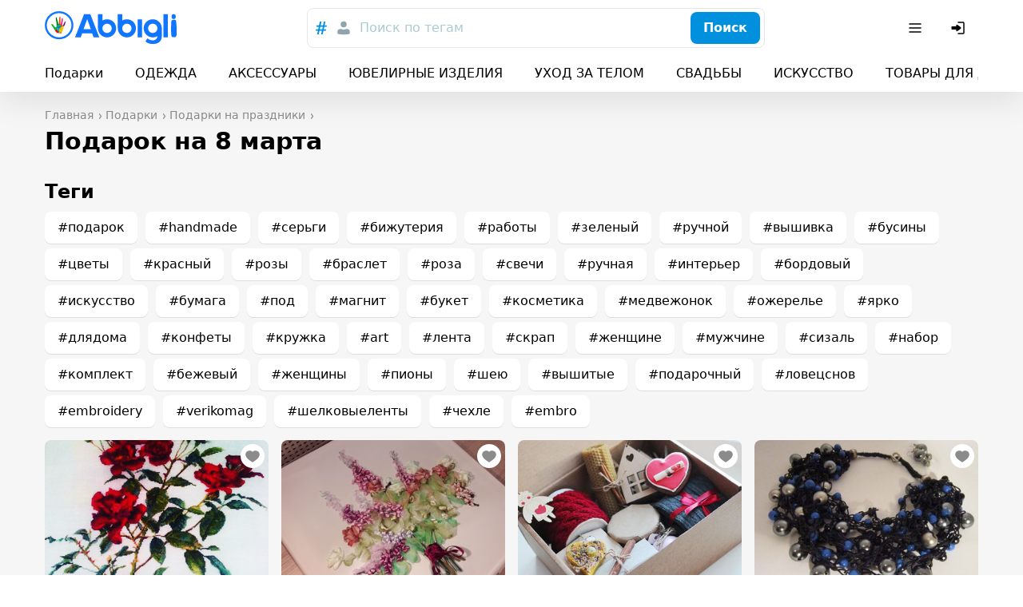

--- FILE ---
content_type: application/javascript; charset=utf-8
request_url: https://abbigli.ru/assets/vendors.22c046a8a868dfec464e.js
body_size: 98143
content:
/*! For license information please see vendors.22c046a8a868dfec464e.js.LICENSE.txt */
(self.webpackChunkabbigli=self.webpackChunkabbigli||[]).push([["vendors"],{6652:(e,t,n)=>{"use strict";function r(e,t,{checkForDefaultPrevented:n=!0}={}){return function(r){if(null==e||e(r),!1===n||!r.defaultPrevented)return null==t?void 0:t(r)}}n.d(t,{M:()=>r})},7255:(e,t,n)=>{"use strict";n.d(t,{F:()=>o,e:()=>a});var r=n(7294);function o(...e){return t=>e.forEach((e=>function(e,t){"function"==typeof e?e(t):null!=e&&(e.current=t)}(e,t)))}function a(...e){return(0,r.useCallback)(o(...e),e)}},2707:(e,t,n)=>{"use strict";n.d(t,{b:()=>o});var r=n(7294);function o(e,t=[]){let n=[];const o=()=>{const t=n.map((e=>(0,r.createContext)(e)));return function(n){const o=(null==n?void 0:n[e])||t;return(0,r.useMemo)((()=>({[`__scope${e}`]:{...n,[e]:o}})),[n,o])}};return o.scopeName=e,[function(t,o){const a=(0,r.createContext)(o),i=n.length;function l(t){const{scope:n,children:o,...l}=t,u=(null==n?void 0:n[e][i])||a,s=(0,r.useMemo)((()=>l),Object.values(l));return(0,r.createElement)(u.Provider,{value:s},o)}return n=[...n,o],l.displayName=t+"Provider",[l,function(n,l){const u=(null==l?void 0:l[e][i])||a,s=(0,r.useContext)(u);if(s)return s;if(void 0!==o)return o;throw new Error(`\`${n}\` must be used within \`${t}\``)}]},a(o,...t)]}function a(...e){const t=e[0];if(1===e.length)return t;const n=()=>{const n=e.map((e=>({useScope:e(),scopeName:e.scopeName})));return function(e){const o=n.reduce(((t,{useScope:n,scopeName:r})=>({...t,...n(e)[`__scope${r}`]})),{});return(0,r.useMemo)((()=>({[`__scope${t.scopeName}`]:o})),[o])}};return n.scopeName=t.scopeName,n}},6195:(e,t,n)=>{"use strict";var r;n.d(t,{M:()=>u});var o=n(7294);if(/^(Profile(AboutEditButton|SettingsForm)|Update(Avata|Banne)rButton|(GdprBann|Head)er|FAQTabs)$/.test(n.j))var a=n(9563);const i=(r||(r=n.t(o,2)))["useId".toString()]||(()=>{});let l=0;function u(e){const[t,n]=o.useState(i());return(0,a.b)((()=>{e||n((e=>null!=e?e:String(l++)))}),[e]),e||(t?`radix-${t}`:"")}},3216:(e,t,n)=>{"use strict";n.d(t,{z:()=>l});var r=n(7294),o=n(3935),a=n(7255),i=n(9563);const l=e=>{const{present:t,children:n}=e,l=function(e){const[t,n]=(0,r.useState)(),a=(0,r.useRef)({}),l=(0,r.useRef)(e),s=(0,r.useRef)("none"),c=e?"mounted":"unmounted",[f,d]=function(e,t){return(0,r.useReducer)(((e,n)=>{const r=t[e][n];return null!=r?r:e}),e)}(c,{mounted:{UNMOUNT:"unmounted",ANIMATION_OUT:"unmountSuspended"},unmountSuspended:{MOUNT:"mounted",ANIMATION_END:"unmounted"},unmounted:{MOUNT:"mounted"}});return(0,r.useEffect)((()=>{const e=u(a.current);s.current="mounted"===f?e:"none"}),[f]),(0,i.b)((()=>{const t=a.current,n=l.current;if(n!==e){const r=s.current,o=u(t);if(e)d("MOUNT");else if("none"===o||"none"===(null==t?void 0:t.display))d("UNMOUNT");else{const e=r!==o;d(n&&e?"ANIMATION_OUT":"UNMOUNT")}l.current=e}}),[e,d]),(0,i.b)((()=>{if(t){const e=e=>{const n=u(a.current).includes(e.animationName);e.target===t&&n&&(0,o.flushSync)((()=>d("ANIMATION_END")))},n=e=>{e.target===t&&(s.current=u(a.current))};return t.addEventListener("animationstart",n),t.addEventListener("animationcancel",e),t.addEventListener("animationend",e),()=>{t.removeEventListener("animationstart",n),t.removeEventListener("animationcancel",e),t.removeEventListener("animationend",e)}}d("ANIMATION_END")}),[t,d]),{isPresent:["mounted","unmountSuspended"].includes(f),ref:(0,r.useCallback)((e=>{e&&(a.current=getComputedStyle(e)),n(e)}),[])}}(t),s="function"==typeof n?n({present:l.isPresent}):r.Children.only(n),c=(0,a.e)(l.ref,s.ref);return"function"==typeof n||l.isPresent?(0,r.cloneElement)(s,{ref:c}):null};function u(e){return(null==e?void 0:e.animationName)||"none"}l.displayName="Presence"},5355:(e,t,n)=>{"use strict";n.d(t,{W:()=>o});var r=n(7294);function o(e){const t=(0,r.useRef)(e);return(0,r.useEffect)((()=>{t.current=e})),(0,r.useMemo)((()=>(...e)=>{var n;return null===(n=t.current)||void 0===n?void 0:n.call(t,...e)}),[])}},9920:(e,t,n)=>{"use strict";n.d(t,{T:()=>a});var r=n(7294);if(/^(Profile(AboutEditButton|SettingsForm)|Update(Avata|Banne)rButton|(GdprBann|Head)er|FAQTabs)$/.test(n.j))var o=n(5355);function a({prop:e,defaultProp:t,onChange:n=(()=>{})}){const[a,i]=function({defaultProp:e,onChange:t}){const n=(0,r.useState)(e),[a]=n,i=(0,r.useRef)(a),l=(0,o.W)(t);return(0,r.useEffect)((()=>{i.current!==a&&(l(a),i.current=a)}),[a,i,l]),n}({defaultProp:t,onChange:n}),l=void 0!==e,u=l?e:a,s=(0,o.W)(n);return[u,(0,r.useCallback)((t=>{if(l){const n=t,r="function"==typeof t?n(e):t;r!==e&&s(r)}else i(t)}),[l,e,i,s])]}},9563:(e,t,n)=>{"use strict";n.d(t,{b:()=>o});var r=n(7294);const o=Boolean(null===globalThis||void 0===globalThis?void 0:globalThis.document)?r.useLayoutEffect:()=>{}},1536:function(e,t,n){"use strict";var r=this&&this.__createBinding||(Object.create?function(e,t,n,r){void 0===r&&(r=n),Object.defineProperty(e,r,{enumerable:!0,get:function(){return t[n]}})}:function(e,t,n,r){void 0===r&&(r=n),e[r]=t[n]});t.__esModule=!0,t.useBoolean=t.useOutsideClick=t.useEffectOnUpdates=t.useOpenPopup=t.useDisableScroll=void 0,r(t,n(7027),"useDisableScroll"),r(t,n(8361),"useOpenPopup"),r(t,n(2287),"useEffectOnUpdates"),r(t,n(6395),"useOutsideClick"),r(t,n(8511),"useBoolean")},8511:(e,t,n)=>{"use strict";t.__esModule=!0,t.useBoolean=void 0;var r=n(7294);t.useBoolean=function(e){var t=r.useState(e),n=t[0],o=t[1],a=r.useCallback((function(){o(!0)}),[o]),i=r.useCallback((function(){o(!0)}),[o]);return{value:n,toggle:r.useCallback((function(){o((function(e){return!e}))}),[o]),setTrue:a,setFalse:i}}},7027:(e,t,n)=>{"use strict";t.__esModule=!0,t.useDisableScroll=void 0;var r=n(7294),o=n(8509);t.useDisableScroll=function(e){var t=r.useRef(null);return r.useEffect((function(){return e?o.disableBodyScroll(t.current):o.clearAllBodyScrollLocks(),function(){return o.clearAllBodyScrollLocks()}}),[e,t]),t}},2287:(e,t,n)=>{"use strict";t.__esModule=!0,t.useEffectOnUpdates=void 0;var r=n(7294);t.useEffectOnUpdates=function(e,t){var n=r.useRef(!1);r.useEffect((function(){if(n.current)return e();n.current=!0}),t)}},8361:(e,t,n)=>{"use strict";t.__esModule=!0,t.useOpenPopup=void 0;var r=n(7294);t.useOpenPopup=function(){var e=r.useState(!1),t=e[0],n=e[1],o=r.useState(!1),a=o[0],i=o[1],l=r.useCallback((function(){t||n(!0),i(!0)}),[i,n,t]),u=r.useCallback((function(){i(!1)}),[i]),s=r.useCallback((function(){a?u():l()}),[a,l,u]);return{open:l,close:u,toggle:s,opened:a,openedOnce:t}}},6395:(e,t,n)=>{"use strict";t.__esModule=!0,t.useOutsideClick=void 0;var r=n(7294);t.useOutsideClick=function(e){var t=e.callback,n=e.ref,o=e.shouldHandle,a=r.useRef(null),i=r.useCallback((function(e){var r=e.target,i=(n||a).current;o&&i&&i!==r&&!i.contains(r)&&t(e)}),[t,n,a,o]);return r.useEffect((function(){return document.addEventListener("click",i),function(){document.removeEventListener("click",i)}}),[i]),n||a}},4646:(e,t,n)=>{"use strict";n.d(t,{C:()=>r});const r=(e,...t)=>{let n=e;for(let e=0;e<t.length;e++){const r=t[e];r&&(n+=` ${r}`)}return n}},9669:(e,t,n)=>{e.exports=n(1609)},5448:(e,t,n)=>{"use strict";var r=n(4867),o=n(6026),a=n(4372),i=n(5327),l=n(4097),u=n(4109),s=n(7985),c=n(5061),f=n(7874),d=n(5263);e.exports=function(e){return new Promise((function(t,n){var p,v=e.data,m=e.headers,h=e.responseType;function b(){e.cancelToken&&e.cancelToken.unsubscribe(p),e.signal&&e.signal.removeEventListener("abort",p)}r.isFormData(v)&&delete m["Content-Type"];var y=new XMLHttpRequest;if(e.auth){var g=e.auth.username||"",w=e.auth.password?unescape(encodeURIComponent(e.auth.password)):"";m.Authorization="Basic "+btoa(g+":"+w)}var S=l(e.baseURL,e.url);function E(){if(y){var r="getAllResponseHeaders"in y?u(y.getAllResponseHeaders()):null,a={data:h&&"text"!==h&&"json"!==h?y.response:y.responseText,status:y.status,statusText:y.statusText,headers:r,config:e,request:y};o((function(e){t(e),b()}),(function(e){n(e),b()}),a),y=null}}if(y.open(e.method.toUpperCase(),i(S,e.params,e.paramsSerializer),!0),y.timeout=e.timeout,"onloadend"in y?y.onloadend=E:y.onreadystatechange=function(){y&&4===y.readyState&&(0!==y.status||y.responseURL&&0===y.responseURL.indexOf("file:"))&&setTimeout(E)},y.onabort=function(){y&&(n(c("Request aborted",e,"ECONNABORTED",y)),y=null)},y.onerror=function(){n(c("Network Error",e,null,y)),y=null},y.ontimeout=function(){var t=e.timeout?"timeout of "+e.timeout+"ms exceeded":"timeout exceeded",r=e.transitional||f;e.timeoutErrorMessage&&(t=e.timeoutErrorMessage),n(c(t,e,r.clarifyTimeoutError?"ETIMEDOUT":"ECONNABORTED",y)),y=null},r.isStandardBrowserEnv()){var x=(e.withCredentials||s(S))&&e.xsrfCookieName?a.read(e.xsrfCookieName):void 0;x&&(m[e.xsrfHeaderName]=x)}"setRequestHeader"in y&&r.forEach(m,(function(e,t){void 0===v&&"content-type"===t.toLowerCase()?delete m[t]:y.setRequestHeader(t,e)})),r.isUndefined(e.withCredentials)||(y.withCredentials=!!e.withCredentials),h&&"json"!==h&&(y.responseType=e.responseType),"function"==typeof e.onDownloadProgress&&y.addEventListener("progress",e.onDownloadProgress),"function"==typeof e.onUploadProgress&&y.upload&&y.upload.addEventListener("progress",e.onUploadProgress),(e.cancelToken||e.signal)&&(p=function(e){y&&(n(!e||e&&e.type?new d("canceled"):e),y.abort(),y=null)},e.cancelToken&&e.cancelToken.subscribe(p),e.signal&&(e.signal.aborted?p():e.signal.addEventListener("abort",p))),v||(v=null),y.send(v)}))}},1609:(e,t,n)=>{"use strict";var r=n(4867),o=n(1849),a=n(321),i=n(7185),l=function e(t){var n=new a(t),l=o(a.prototype.request,n);return r.extend(l,a.prototype,n),r.extend(l,n),l.create=function(n){return e(i(t,n))},l}(n(370));l.Axios=a,l.Cancel=n(5263),l.CancelToken=n(4972),l.isCancel=n(6502),l.VERSION=n(7288).version,l.all=function(e){return Promise.all(e)},l.spread=n(8713),l.isAxiosError=n(6268),e.exports=l,e.exports.default=l},5263:e=>{"use strict";function t(e){this.message=e}t.prototype.toString=function(){return"Cancel"+(this.message?": "+this.message:"")},t.prototype.__CANCEL__=!0,e.exports=t},4972:(e,t,n)=>{"use strict";var r=n(5263);function o(e){if("function"!=typeof e)throw new TypeError("executor must be a function.");var t;this.promise=new Promise((function(e){t=e}));var n=this;this.promise.then((function(e){if(n._listeners){var t,r=n._listeners.length;for(t=0;t<r;t++)n._listeners[t](e);n._listeners=null}})),this.promise.then=function(e){var t,r=new Promise((function(e){n.subscribe(e),t=e})).then(e);return r.cancel=function(){n.unsubscribe(t)},r},e((function(e){n.reason||(n.reason=new r(e),t(n.reason))}))}o.prototype.throwIfRequested=function(){if(this.reason)throw this.reason},o.prototype.subscribe=function(e){this.reason?e(this.reason):this._listeners?this._listeners.push(e):this._listeners=[e]},o.prototype.unsubscribe=function(e){if(this._listeners){var t=this._listeners.indexOf(e);-1!==t&&this._listeners.splice(t,1)}},o.source=function(){var e;return{token:new o((function(t){e=t})),cancel:e}},e.exports=o},6502:e=>{"use strict";e.exports=function(e){return!(!e||!e.__CANCEL__)}},321:(e,t,n)=>{"use strict";var r=n(4867),o=n(5327),a=n(782),i=n(3572),l=n(7185),u=n(4875),s=u.validators;function c(e){this.defaults=e,this.interceptors={request:new a,response:new a}}c.prototype.request=function(e,t){"string"==typeof e?(t=t||{}).url=e:t=e||{},(t=l(this.defaults,t)).method?t.method=t.method.toLowerCase():this.defaults.method?t.method=this.defaults.method.toLowerCase():t.method="get";var n=t.transitional;void 0!==n&&u.assertOptions(n,{silentJSONParsing:s.transitional(s.boolean),forcedJSONParsing:s.transitional(s.boolean),clarifyTimeoutError:s.transitional(s.boolean)},!1);var r=[],o=!0;this.interceptors.request.forEach((function(e){"function"==typeof e.runWhen&&!1===e.runWhen(t)||(o=o&&e.synchronous,r.unshift(e.fulfilled,e.rejected))}));var a,c=[];if(this.interceptors.response.forEach((function(e){c.push(e.fulfilled,e.rejected)})),!o){var f=[i,void 0];for(Array.prototype.unshift.apply(f,r),f=f.concat(c),a=Promise.resolve(t);f.length;)a=a.then(f.shift(),f.shift());return a}for(var d=t;r.length;){var p=r.shift(),v=r.shift();try{d=p(d)}catch(e){v(e);break}}try{a=i(d)}catch(e){return Promise.reject(e)}for(;c.length;)a=a.then(c.shift(),c.shift());return a},c.prototype.getUri=function(e){return e=l(this.defaults,e),o(e.url,e.params,e.paramsSerializer).replace(/^\?/,"")},r.forEach(["delete","get","head","options"],(function(e){c.prototype[e]=function(t,n){return this.request(l(n||{},{method:e,url:t,data:(n||{}).data}))}})),r.forEach(["post","put","patch"],(function(e){c.prototype[e]=function(t,n,r){return this.request(l(r||{},{method:e,url:t,data:n}))}})),e.exports=c},782:(e,t,n)=>{"use strict";var r=n(4867);function o(){this.handlers=[]}o.prototype.use=function(e,t,n){return this.handlers.push({fulfilled:e,rejected:t,synchronous:!!n&&n.synchronous,runWhen:n?n.runWhen:null}),this.handlers.length-1},o.prototype.eject=function(e){this.handlers[e]&&(this.handlers[e]=null)},o.prototype.forEach=function(e){r.forEach(this.handlers,(function(t){null!==t&&e(t)}))},e.exports=o},4097:(e,t,n)=>{"use strict";var r=n(1793),o=n(7303);e.exports=function(e,t){return e&&!r(t)?o(e,t):t}},5061:(e,t,n)=>{"use strict";var r=n(481);e.exports=function(e,t,n,o,a){var i=new Error(e);return r(i,t,n,o,a)}},3572:(e,t,n)=>{"use strict";var r=n(4867),o=n(8527),a=n(6502),i=n(370),l=n(5263);function u(e){if(e.cancelToken&&e.cancelToken.throwIfRequested(),e.signal&&e.signal.aborted)throw new l("canceled")}e.exports=function(e){return u(e),e.headers=e.headers||{},e.data=o.call(e,e.data,e.headers,e.transformRequest),e.headers=r.merge(e.headers.common||{},e.headers[e.method]||{},e.headers),r.forEach(["delete","get","head","post","put","patch","common"],(function(t){delete e.headers[t]})),(e.adapter||i.adapter)(e).then((function(t){return u(e),t.data=o.call(e,t.data,t.headers,e.transformResponse),t}),(function(t){return a(t)||(u(e),t&&t.response&&(t.response.data=o.call(e,t.response.data,t.response.headers,e.transformResponse))),Promise.reject(t)}))}},481:e=>{"use strict";e.exports=function(e,t,n,r,o){return e.config=t,n&&(e.code=n),e.request=r,e.response=o,e.isAxiosError=!0,e.toJSON=function(){return{message:this.message,name:this.name,description:this.description,number:this.number,fileName:this.fileName,lineNumber:this.lineNumber,columnNumber:this.columnNumber,stack:this.stack,config:this.config,code:this.code,status:this.response&&this.response.status?this.response.status:null}},e}},7185:(e,t,n)=>{"use strict";var r=n(4867);e.exports=function(e,t){t=t||{};var n={};function o(e,t){return r.isPlainObject(e)&&r.isPlainObject(t)?r.merge(e,t):r.isPlainObject(t)?r.merge({},t):r.isArray(t)?t.slice():t}function a(n){return r.isUndefined(t[n])?r.isUndefined(e[n])?void 0:o(void 0,e[n]):o(e[n],t[n])}function i(e){if(!r.isUndefined(t[e]))return o(void 0,t[e])}function l(n){return r.isUndefined(t[n])?r.isUndefined(e[n])?void 0:o(void 0,e[n]):o(void 0,t[n])}function u(n){return n in t?o(e[n],t[n]):n in e?o(void 0,e[n]):void 0}var s={url:i,method:i,data:i,baseURL:l,transformRequest:l,transformResponse:l,paramsSerializer:l,timeout:l,timeoutMessage:l,withCredentials:l,adapter:l,responseType:l,xsrfCookieName:l,xsrfHeaderName:l,onUploadProgress:l,onDownloadProgress:l,decompress:l,maxContentLength:l,maxBodyLength:l,transport:l,httpAgent:l,httpsAgent:l,cancelToken:l,socketPath:l,responseEncoding:l,validateStatus:u};return r.forEach(Object.keys(e).concat(Object.keys(t)),(function(e){var t=s[e]||a,o=t(e);r.isUndefined(o)&&t!==u||(n[e]=o)})),n}},6026:(e,t,n)=>{"use strict";var r=n(5061);e.exports=function(e,t,n){var o=n.config.validateStatus;n.status&&o&&!o(n.status)?t(r("Request failed with status code "+n.status,n.config,null,n.request,n)):e(n)}},8527:(e,t,n)=>{"use strict";var r=n(4867),o=n(370);e.exports=function(e,t,n){var a=this||o;return r.forEach(n,(function(n){e=n.call(a,e,t)})),e}},370:(e,t,n)=>{"use strict";var r=n(4867),o=n(6016),a=n(481),i=n(7874),l={"Content-Type":"application/x-www-form-urlencoded"};function u(e,t){!r.isUndefined(e)&&r.isUndefined(e["Content-Type"])&&(e["Content-Type"]=t)}var s,c={transitional:i,adapter:(("undefined"!=typeof XMLHttpRequest||"undefined"!=typeof process&&"[object process]"===Object.prototype.toString.call(process))&&(s=n(5448)),s),transformRequest:[function(e,t){return o(t,"Accept"),o(t,"Content-Type"),r.isFormData(e)||r.isArrayBuffer(e)||r.isBuffer(e)||r.isStream(e)||r.isFile(e)||r.isBlob(e)?e:r.isArrayBufferView(e)?e.buffer:r.isURLSearchParams(e)?(u(t,"application/x-www-form-urlencoded;charset=utf-8"),e.toString()):r.isObject(e)||t&&"application/json"===t["Content-Type"]?(u(t,"application/json"),function(e,t,n){if(r.isString(e))try{return(0,JSON.parse)(e),r.trim(e)}catch(e){if("SyntaxError"!==e.name)throw e}return(0,JSON.stringify)(e)}(e)):e}],transformResponse:[function(e){var t=this.transitional||c.transitional,n=t&&t.silentJSONParsing,o=t&&t.forcedJSONParsing,i=!n&&"json"===this.responseType;if(i||o&&r.isString(e)&&e.length)try{return JSON.parse(e)}catch(e){if(i){if("SyntaxError"===e.name)throw a(e,this,"E_JSON_PARSE");throw e}}return e}],timeout:0,xsrfCookieName:"XSRF-TOKEN",xsrfHeaderName:"X-XSRF-TOKEN",maxContentLength:-1,maxBodyLength:-1,validateStatus:function(e){return e>=200&&e<300},headers:{common:{Accept:"application/json, text/plain, */*"}}};r.forEach(["delete","get","head"],(function(e){c.headers[e]={}})),r.forEach(["post","put","patch"],(function(e){c.headers[e]=r.merge(l)})),e.exports=c},7874:e=>{"use strict";e.exports={silentJSONParsing:!0,forcedJSONParsing:!0,clarifyTimeoutError:!1}},7288:e=>{e.exports={version:"0.26.1"}},1849:e=>{"use strict";e.exports=function(e,t){return function(){for(var n=new Array(arguments.length),r=0;r<n.length;r++)n[r]=arguments[r];return e.apply(t,n)}}},5327:(e,t,n)=>{"use strict";var r=n(4867);function o(e){return encodeURIComponent(e).replace(/%3A/gi,":").replace(/%24/g,"$").replace(/%2C/gi,",").replace(/%20/g,"+").replace(/%5B/gi,"[").replace(/%5D/gi,"]")}e.exports=function(e,t,n){if(!t)return e;var a;if(n)a=n(t);else if(r.isURLSearchParams(t))a=t.toString();else{var i=[];r.forEach(t,(function(e,t){null!=e&&(r.isArray(e)?t+="[]":e=[e],r.forEach(e,(function(e){r.isDate(e)?e=e.toISOString():r.isObject(e)&&(e=JSON.stringify(e)),i.push(o(t)+"="+o(e))})))})),a=i.join("&")}if(a){var l=e.indexOf("#");-1!==l&&(e=e.slice(0,l)),e+=(-1===e.indexOf("?")?"?":"&")+a}return e}},7303:e=>{"use strict";e.exports=function(e,t){return t?e.replace(/\/+$/,"")+"/"+t.replace(/^\/+/,""):e}},4372:(e,t,n)=>{"use strict";var r=n(4867);e.exports=r.isStandardBrowserEnv()?{write:function(e,t,n,o,a,i){var l=[];l.push(e+"="+encodeURIComponent(t)),r.isNumber(n)&&l.push("expires="+new Date(n).toGMTString()),r.isString(o)&&l.push("path="+o),r.isString(a)&&l.push("domain="+a),!0===i&&l.push("secure"),document.cookie=l.join("; ")},read:function(e){var t=document.cookie.match(new RegExp("(^|;\\s*)("+e+")=([^;]*)"));return t?decodeURIComponent(t[3]):null},remove:function(e){this.write(e,"",Date.now()-864e5)}}:{write:function(){},read:function(){return null},remove:function(){}}},1793:e=>{"use strict";e.exports=function(e){return/^([a-z][a-z\d+\-.]*:)?\/\//i.test(e)}},6268:(e,t,n)=>{"use strict";var r=n(4867);e.exports=function(e){return r.isObject(e)&&!0===e.isAxiosError}},7985:(e,t,n)=>{"use strict";var r=n(4867);e.exports=r.isStandardBrowserEnv()?function(){var e,t=/(msie|trident)/i.test(navigator.userAgent),n=document.createElement("a");function o(e){var r=e;return t&&(n.setAttribute("href",r),r=n.href),n.setAttribute("href",r),{href:n.href,protocol:n.protocol?n.protocol.replace(/:$/,""):"",host:n.host,search:n.search?n.search.replace(/^\?/,""):"",hash:n.hash?n.hash.replace(/^#/,""):"",hostname:n.hostname,port:n.port,pathname:"/"===n.pathname.charAt(0)?n.pathname:"/"+n.pathname}}return e=o(window.location.href),function(t){var n=r.isString(t)?o(t):t;return n.protocol===e.protocol&&n.host===e.host}}():function(){return!0}},6016:(e,t,n)=>{"use strict";var r=n(4867);e.exports=function(e,t){r.forEach(e,(function(n,r){r!==t&&r.toUpperCase()===t.toUpperCase()&&(e[t]=n,delete e[r])}))}},4109:(e,t,n)=>{"use strict";var r=n(4867),o=["age","authorization","content-length","content-type","etag","expires","from","host","if-modified-since","if-unmodified-since","last-modified","location","max-forwards","proxy-authorization","referer","retry-after","user-agent"];e.exports=function(e){var t,n,a,i={};return e?(r.forEach(e.split("\n"),(function(e){if(a=e.indexOf(":"),t=r.trim(e.substr(0,a)).toLowerCase(),n=r.trim(e.substr(a+1)),t){if(i[t]&&o.indexOf(t)>=0)return;i[t]="set-cookie"===t?(i[t]?i[t]:[]).concat([n]):i[t]?i[t]+", "+n:n}})),i):i}},8713:e=>{"use strict";e.exports=function(e){return function(t){return e.apply(null,t)}}},4875:(e,t,n)=>{"use strict";var r=n(7288).version,o={};["object","boolean","number","function","string","symbol"].forEach((function(e,t){o[e]=function(n){return typeof n===e||"a"+(t<1?"n ":" ")+e}}));var a={};o.transitional=function(e,t,n){function o(e,t){return"[Axios v"+r+"] Transitional option '"+e+"'"+t+(n?". "+n:"")}return function(n,r,i){if(!1===e)throw new Error(o(r," has been removed"+(t?" in "+t:"")));return t&&!a[r]&&(a[r]=!0,console.warn(o(r," has been deprecated since v"+t+" and will be removed in the near future"))),!e||e(n,r,i)}},e.exports={assertOptions:function(e,t,n){if("object"!=typeof e)throw new TypeError("options must be an object");for(var r=Object.keys(e),o=r.length;o-- >0;){var a=r[o],i=t[a];if(i){var l=e[a],u=void 0===l||i(l,a,e);if(!0!==u)throw new TypeError("option "+a+" must be "+u)}else if(!0!==n)throw Error("Unknown option "+a)}},validators:o}},4867:(e,t,n)=>{"use strict";var r=n(1849),o=Object.prototype.toString;function a(e){return Array.isArray(e)}function i(e){return void 0===e}function l(e){return"[object ArrayBuffer]"===o.call(e)}function u(e){return null!==e&&"object"==typeof e}function s(e){if("[object Object]"!==o.call(e))return!1;var t=Object.getPrototypeOf(e);return null===t||t===Object.prototype}function c(e){return"[object Function]"===o.call(e)}function f(e,t){if(null!=e)if("object"!=typeof e&&(e=[e]),a(e))for(var n=0,r=e.length;n<r;n++)t.call(null,e[n],n,e);else for(var o in e)Object.prototype.hasOwnProperty.call(e,o)&&t.call(null,e[o],o,e)}e.exports={isArray:a,isArrayBuffer:l,isBuffer:function(e){return null!==e&&!i(e)&&null!==e.constructor&&!i(e.constructor)&&"function"==typeof e.constructor.isBuffer&&e.constructor.isBuffer(e)},isFormData:function(e){return"[object FormData]"===o.call(e)},isArrayBufferView:function(e){return"undefined"!=typeof ArrayBuffer&&ArrayBuffer.isView?ArrayBuffer.isView(e):e&&e.buffer&&l(e.buffer)},isString:function(e){return"string"==typeof e},isNumber:function(e){return"number"==typeof e},isObject:u,isPlainObject:s,isUndefined:i,isDate:function(e){return"[object Date]"===o.call(e)},isFile:function(e){return"[object File]"===o.call(e)},isBlob:function(e){return"[object Blob]"===o.call(e)},isFunction:c,isStream:function(e){return u(e)&&c(e.pipe)},isURLSearchParams:function(e){return"[object URLSearchParams]"===o.call(e)},isStandardBrowserEnv:function(){return("undefined"==typeof navigator||"ReactNative"!==navigator.product&&"NativeScript"!==navigator.product&&"NS"!==navigator.product)&&"undefined"!=typeof window&&"undefined"!=typeof document},forEach:f,merge:function e(){var t={};function n(n,r){s(t[r])&&s(n)?t[r]=e(t[r],n):s(n)?t[r]=e({},n):a(n)?t[r]=n.slice():t[r]=n}for(var r=0,o=arguments.length;r<o;r++)f(arguments[r],n);return t},extend:function(e,t,n){return f(t,(function(t,o){e[o]=n&&"function"==typeof t?r(t,n):t})),e},trim:function(e){return e.trim?e.trim():e.replace(/^\s+|\s+$/g,"")},stripBOM:function(e){return 65279===e.charCodeAt(0)&&(e=e.slice(1)),e}}},8509:(e,t,n)=>{"use strict";n.r(t),n.d(t,{clearAllBodyScrollLocks:()=>b,disableBodyScroll:()=>h,enableBodyScroll:()=>y});var r=!1;if("undefined"!=typeof window){var o={get passive(){r=!0}};window.addEventListener("testPassive",null,o),window.removeEventListener("testPassive",null,o)}var a="undefined"!=typeof window&&window.navigator&&window.navigator.platform&&(/iP(ad|hone|od)/.test(window.navigator.platform)||"MacIntel"===window.navigator.platform&&window.navigator.maxTouchPoints>1),i=/^(Pro(file(Layout(Banner|UserBriefInfo)|AboutInfo)|ductGallery)|Update(Avata|Banne)rButton|((Blog|Event)Galler|ToggleFavoritesVisibilit)y|Categories|ChatPageLayout|FAQTabs)$/.test(n.j)?null:[],l=!1,u=/^(Pro(file(Layout(Banner|UserBriefInfo)|AboutInfo)|ductGallery)|Update(Avata|Banne)rButton|((Blog|Event)Galler|ToggleFavoritesVisibilit)y|Categories|ChatPageLayout|FAQTabs)$/.test(n.j)?null:-1,s=void 0,c=void 0,f=void 0,d=function(e){return i.some((function(t){return!(!t.options.allowTouchMove||!t.options.allowTouchMove(e))}))},p=function(e){var t=e||window.event;return!!d(t.target)||t.touches.length>1||(t.preventDefault&&t.preventDefault(),!1)},v=function(){void 0!==f&&(document.body.style.paddingRight=f,f=void 0),void 0!==s&&(document.body.style.overflow=s,s=void 0)},m=function(){if(void 0!==c){var e=-parseInt(document.body.style.top,10),t=-parseInt(document.body.style.left,10);document.body.style.position=c.position,document.body.style.top=c.top,document.body.style.left=c.left,window.scrollTo(t,e),c=void 0}},h=function(e,t){if(e){if(!i.some((function(t){return t.targetElement===e}))){var n={targetElement:e,options:t||{}};i=[].concat(function(e){if(Array.isArray(e)){for(var t=0,n=Array(e.length);t<e.length;t++)n[t]=e[t];return n}return Array.from(e)}(i),[n]),a?window.requestAnimationFrame((function(){if(void 0===c){c={position:document.body.style.position,top:document.body.style.top,left:document.body.style.left};var e=window,t=e.scrollY,n=e.scrollX,r=e.innerHeight;document.body.style.position="fixed",document.body.style.top=-t,document.body.style.left=-n,setTimeout((function(){return window.requestAnimationFrame((function(){var e=r-window.innerHeight;e&&t>=r&&(document.body.style.top=-(t+e))}))}),300)}})):function(e){if(void 0===f){var t=!!e&&!0===e.reserveScrollBarGap,n=window.innerWidth-document.documentElement.clientWidth;if(t&&n>0){var r=parseInt(window.getComputedStyle(document.body).getPropertyValue("padding-right"),10);f=document.body.style.paddingRight,document.body.style.paddingRight=r+n+"px"}}void 0===s&&(s=document.body.style.overflow,document.body.style.overflow="hidden")}(t),a&&(e.ontouchstart=function(e){1===e.targetTouches.length&&(u=e.targetTouches[0].clientY)},e.ontouchmove=function(t){1===t.targetTouches.length&&function(e,t){var n=e.targetTouches[0].clientY-u;!d(e.target)&&(t&&0===t.scrollTop&&n>0||function(e){return!!e&&e.scrollHeight-e.scrollTop<=e.clientHeight}(t)&&n<0?p(e):e.stopPropagation())}(t,e)},l||(document.addEventListener("touchmove",p,r?{passive:!1}:void 0),l=!0))}}else console.error("disableBodyScroll unsuccessful - targetElement must be provided when calling disableBodyScroll on IOS devices.")},b=function(){a&&(i.forEach((function(e){e.targetElement.ontouchstart=null,e.targetElement.ontouchmove=null})),l&&(document.removeEventListener("touchmove",p,r?{passive:!1}:void 0),l=!1),u=-1),a?m():v(),i=[]},y=function(e){e?(i=i.filter((function(t){return t.targetElement!==e})),a&&(e.ontouchstart=null,e.ontouchmove=null,l&&0===i.length&&(document.removeEventListener("touchmove",p,r?{passive:!1}:void 0),l=!1)),a?m():v()):console.error("enableBodyScroll unsuccessful - targetElement must be provided when calling enableBodyScroll on IOS devices.")}},1132:(e,t,n)=>{"use strict";function r(e,t){return e.classList?!!t&&e.classList.contains(t):-1!==(" "+(e.className.baseVal||e.className)+" ").indexOf(" "+t+" ")}n.d(t,{Z:()=>r})},8875:(e,t,n)=>{var r;!function(){"use strict";var o=!("undefined"==typeof window||!window.document||!window.document.createElement),a={canUseDOM:o,canUseWorkers:"undefined"!=typeof Worker,canUseEventListeners:o&&!(!window.addEventListener&&!window.attachEvent),canUseViewport:o&&!!window.screen};void 0===(r=function(){return a}.call(t,n,t,e))||(e.exports=r)}()},9224:(e,t,n)=>{"use strict";n.d(t,{Z:()=>r});const r=/^(Profile(AboutEditButton|LayoutActivityStats|SettingsForm)|(Buy|MainBannerCreate)Button|(FavoriteToggl|FollowUs|Head)er|Comments)$/.test(n.j)?function(e){var t=e.beforeSubmit,n=e.afterSubmitSucceeded,r=e.afterSubmitFailed;return function(e){var o=e.submit;return e.submit=function(){if(!t||!1!==t(e)){var a,i,l=o.call(e);return(n||r)&&(i=function(){var t=e.getState(),o=t.submitSucceeded,a=t.submitFailed;n&&o&&n(e),r&&a&&r(e)},(a=l)&&"function"==typeof a.then?a.then(i):i()),l}},function(){e.submit=o}}}:null},5142:(e,t,n)=>{"use strict";if(n.d(t,{Ck:()=>v,Np:()=>L,_R:()=>E,bP:()=>b,i8:()=>P}),!/^(Pro(file(Layout(Follow(ers|ing)|Banner|UserBriefInfo)|AboutInfo)|ductGallery)|Update(Avata|Banne)rButton|((Blog|Event)Galler|ToggleFavoritesVisibilit)y|((|More)Categorie|FAQTab)s|ChatPageLayout|GdprBanner)$/.test(n.j))var r=n(7462);if(!/^(Pro(file(Layout(Follow(ers|ing)|Banner|UserBriefInfo)|AboutInfo)|ductGallery)|Update(Avata|Banne)rButton|((Blog|Event)Galler|ToggleFavoritesVisibilit)y|((|More)Categorie|FAQTab)s|ChatPageLayout|GdprBanner)$/.test(n.j))var o=n(3366);var a=".".charCodeAt(0),i=/\\(\\)?/g,l=RegExp("[^.[\\]]+|\\[(?:([^\"'][^[]*)|([\"'])((?:(?!\\2)[^\\\\]|\\\\.)*?)\\2)\\]|(?=(?:\\.|\\[\\])(?:\\.|\\[\\]|$))","g"),u={},s=function(e){if(null==e||!e.length)return[];if("string"!=typeof e)throw new Error("toPath() expects a string");var t,n;return null==u[e]&&(u[e]=(n=[],(t=e).charCodeAt(0)===a&&n.push(""),t.replace(l,(function(e,t,r,o){var a=e;r?a=o.replace(i,"$1"):t&&(a=t.trim()),n.push(a)})),n)),u[e]},c=function(e,t){for(var n=s(t),r=e,o=0;o<n.length;o++){var a=n[o];if(null==r||"object"!=typeof r||Array.isArray(r)&&isNaN(a))return;r=r[a]}return r};function f(e){var t=function(e,t){if("object"!=typeof e||null===e)return e;var n=e[Symbol.toPrimitive];if(void 0!==n){var r=n.call(e,t);if("object"!=typeof r)return r;throw new TypeError("@@toPrimitive must return a primitive value.")}return String(e)}(e,"string");return"symbol"==typeof t?t:String(t)}var d=function e(t,n,a,i,l){if(n>=a.length)return i;var u=a[n];if(isNaN(u)){var s;if(null==t){var c,d=e(void 0,n+1,a,i,l);return void 0===d?void 0:((c={})[u]=d,c)}if(Array.isArray(t))throw new Error("Cannot set a non-numeric property on an array");var p=e(t[u],n+1,a,i,l);if(void 0===p){var v=Object.keys(t).length;if(void 0===t[u]&&0===v)return;return void 0!==t[u]&&v<=1?isNaN(a[n-1])||l?void 0:{}:(t[u],(0,o.Z)(t,[u].map(f)))}return(0,r.Z)({},t,((s={})[u]=p,s))}var m=Number(u);if(null==t){var h=e(void 0,n+1,a,i,l);if(void 0===h)return;var b=[];return b[m]=h,b}if(!Array.isArray(t))throw new Error("Cannot set a numeric property on an object");var y=e(t[m],n+1,a,i,l),g=[].concat(t);if(l&&void 0===y){if(g.splice(m,1),0===g.length)return}else g[m]=y;return g},p=function(e,t,n,r){if(void 0===r&&(r=!1),null==e)throw new Error("Cannot call setIn() with "+String(e)+" state");if(null==t)throw new Error("Cannot call setIn() with "+String(t)+" key");return d(e,0,s(t),n,r)},v="FINAL_FORM/form-error",m="FINAL_FORM/array-error";function h(e,t){var n=e.errors,r=e.initialValues,o=e.lastSubmittedValues,a=e.submitErrors,i=e.submitFailed,l=e.submitSucceeded,u=e.submitting,s=e.values,f=t.active,d=t.blur,p=t.change,v=t.data,h=t.focus,b=t.modified,y=t.modifiedSinceLastSubmit,g=t.name,w=t.touched,S=t.validating,E=t.visited,x=c(s,g),k=c(n,g);k&&k[m]&&(k=k[m]);var C=a&&c(a,g),O=r&&c(r,g),P=t.isEqual(O,x),_=!k&&!C;return{active:f,blur:d,change:p,data:v,dirty:!P,dirtySinceLastSubmit:!(!o||t.isEqual(c(o,g),x)),error:k,focus:h,initial:O,invalid:!_,length:Array.isArray(x)?x.length:void 0,modified:b,modifiedSinceLastSubmit:y,name:g,pristine:P,submitError:C,submitFailed:i,submitSucceeded:l,submitting:u,touched:w,valid:_,value:x,visited:E,validating:S}}var b=/^(Pro(file(Layout(Follow(ers|ing)|Banner|UserBriefInfo)|AboutInfo)|ductGallery)|Update(Avata|Banne)rButton|((Blog|Event)Galler|ToggleFavoritesVisibilit)y|((|More)Categorie|FAQTab)s|ChatPageLayout|GdprBanner)$/.test(n.j)?null:["active","data","dirty","dirtySinceLastSubmit","error","initial","invalid","length","modified","modifiedSinceLastSubmit","pristine","submitError","submitFailed","submitSucceeded","submitting","touched","valid","value","visited","validating"],y=function(e,t){if(e===t)return!0;if("object"!=typeof e||!e||"object"!=typeof t||!t)return!1;var n=Object.keys(e),r=Object.keys(t);if(n.length!==r.length)return!1;for(var o=Object.prototype.hasOwnProperty.bind(t),a=0;a<n.length;a++){var i=n[a];if(!o(i)||e[i]!==t[i])return!1}return!0};function g(e,t,n,r,o,a){var i=!1;return o.forEach((function(o){r[o]&&(e[o]=t[o],n&&(~a.indexOf(o)?y(t[o],n[o]):t[o]===n[o])||(i=!0))})),i}var w=/^(Pro(file(Layout(Follow(ers|ing)|Banner|UserBriefInfo)|AboutInfo)|ductGallery)|Update(Avata|Banne)rButton|((Blog|Event)Galler|ToggleFavoritesVisibilit)y|((|More)Categorie|FAQTab)s|ChatPageLayout|GdprBanner)$/.test(n.j)?null:["data"],S=function(e,t,n,r){var o={blur:e.blur,change:e.change,focus:e.focus,name:e.name};return g(o,e,t,n,b,w)||!t||r?o:void 0},E=/^(Pro(file(Layout(Follow(ers|ing)|Banner|UserBriefInfo)|AboutInfo)|ductGallery)|Update(Avata|Banne)rButton|((Blog|Event)Galler|ToggleFavoritesVisibilit)y|((|More)Categorie|FAQTab)s|ChatPageLayout|GdprBanner)$/.test(n.j)?null:["active","dirty","dirtyFields","dirtyFieldsSinceLastSubmit","dirtySinceLastSubmit","error","errors","hasSubmitErrors","hasValidationErrors","initialValues","invalid","modified","modifiedSinceLastSubmit","pristine","submitting","submitError","submitErrors","submitFailed","submitSucceeded","touched","valid","validating","values","visited"],x=/^(Pro(file(Layout(Follow(ers|ing)|Banner|UserBriefInfo)|AboutInfo)|ductGallery)|Update(Avata|Banne)rButton|((Blog|Event)Galler|ToggleFavoritesVisibilit)y|((|More)Categorie|FAQTab)s|ChatPageLayout|GdprBanner)$/.test(n.j)?null:["touched","visited"];function k(e,t,n,r){var o={};return g(o,e,t,n,E,x)||!t||r?o:void 0}var C=function(e){var t,n;return function(){for(var r=arguments.length,o=new Array(r),a=0;a<r;a++)o[a]=arguments[a];return t&&o.length===t.length&&!o.some((function(e,n){return!y(t[n],e)}))||(t=o,n=e.apply(void 0,o)),n}},O=function(e){return!!e&&("object"==typeof e||"function"==typeof e)&&"function"==typeof e.then},P="4.20.6",_=function(e,t){return e===t},T=function e(t){return Object.keys(t).some((function(n){var r=t[n];return!r||"object"!=typeof r||r instanceof Error?void 0!==r:e(r)}))};function N(e,t,n,r,o,a){var i=o(n,r,t,a);return!!i&&(e(i),!0)}function R(e,t,n,r,o){var a=e.entries;Object.keys(a).forEach((function(e){var i=a[Number(e)];if(i){var l=i.subscription,u=i.subscriber,s=i.notified;N(u,l,t,n,r,o||!s)&&(i.notified=!0)}}))}function L(e){if(!e)throw new Error("No config specified");var t=e.debug,n=e.destroyOnUnregister,o=e.keepDirtyOnReinitialize,a=e.initialValues,i=e.mutators,l=e.onSubmit,u=e.validate,s=e.validateOnBlur;if(!l)throw new Error("No onSubmit function specified");var f={subscribers:{index:0,entries:{}},fieldSubscribers:{},fields:{},formState:{asyncErrors:{},dirtySinceLastSubmit:!1,modifiedSinceLastSubmit:!1,errors:{},initialValues:a&&(0,r.Z)({},a),invalid:!1,pristine:!0,submitting:!1,submitFailed:!1,submitSucceeded:!1,resetWhileSubmitting:!1,valid:!0,validating:0,values:a?(0,r.Z)({},a):{}},lastFormState:void 0},d=0,b=!1,g=!1,w=!1,E=0,x={},P=function(e,t,n){var r=n(c(e.formState.values,t));e.formState.values=p(e.formState.values,t,r)||{}},L=function(e,t,n){if(e.fields[t]){var o,a;e.fields=(0,r.Z)({},e.fields,((o={})[n]=(0,r.Z)({},e.fields[t],{name:n,blur:function(){return H.blur(n)},change:function(e){return H.change(n,e)},focus:function(){return H.focus(n)},lastFieldState:void 0}),o)),delete e.fields[t],e.fieldSubscribers=(0,r.Z)({},e.fieldSubscribers,((a={})[n]=e.fieldSubscribers[t],a)),delete e.fieldSubscribers[t];var i=c(e.formState.values,t);e.formState.values=p(e.formState.values,t,void 0)||{},e.formState.values=p(e.formState.values,n,i),delete e.lastFormState}},F=function(e){return function(){if(i){for(var t={formState:f.formState,fields:f.fields,fieldSubscribers:f.fieldSubscribers,lastFormState:f.lastFormState},n=arguments.length,r=new Array(n),o=0;o<n;o++)r[o]=arguments[o];var a=i[e](r,t,{changeValue:P,getIn:c,renameField:L,resetFieldState:H.resetFieldState,setIn:p,shallowEqual:y});return f.formState=t.formState,f.fields=t.fields,f.fieldSubscribers=t.fieldSubscribers,f.lastFormState=t.lastFormState,M(void 0,(function(){I(),V()})),a}}},A=i?Object.keys(i).reduce((function(e,t){return e[t]=F(t),e}),{}):{},j=function(e){return Object.keys(e.validators).reduce((function(t,n){var r=e.validators[Number(n)]();return r&&t.push(r),t}),[])},M=function(e,t){if(b)return g=!0,void t();var n=f.fields,o=f.formState,a=(0,r.Z)({},n),i=Object.keys(a);if(u||i.some((function(e){return j(a[e]).length}))){var l=!1;if(e){var s=a[e];if(s){var d=s.validateFields;d&&(l=!0,i=d.length?d.concat(e):[e])}}var w,S={},k={},C={},P=[].concat(function(e){var t=[];if(u){var n=u((0,r.Z)({},f.formState.values));O(n)?t.push(n.then((function(t){return e(t,!0)}))):e(n,!1)}return t}((function(e,t){t?k=e||{}:S=e||{}})),i.reduce((function(e,t){return e.concat(function(e,t){var n,r=[],o=j(e);return o.length&&(o.forEach((function(o){var a=o(c(f.formState.values,e.name),f.formState.values,0===o.length||3===o.length?h(f.formState,f.fields[e.name]):void 0);if(a&&O(a)){e.validating=!0;var i=a.then((function(n){f.fields[e.name]&&(f.fields[e.name].validating=!1,t(n))}));r.push(i)}else n||(n=a)})),t(n)),r}(n[t],(function(e){C[t]=e})))}),[])),_=P.length>0,T=++E,N=Promise.all(P).then((w=T,function(e){return delete x[w],e}));_&&(x[T]=N);var R=function(e){var t=(0,r.Z)({},l?o.errors:{},S,e?k:o.asyncErrors),s=function(e){i.forEach((function(r){if(n[r]){var o=c(S,r),i=c(t,r),s=j(a[r]).length,f=C[r];e(r,s&&f||u&&o||(o||l?void 0:i))}}))};s((function(e,n){t=p(t,e,n)||{}})),s((function(e,n){if(n&&n[m]){var r=c(t,e),o=[].concat(r);o[m]=n[m],t=p(t,e,o)}})),y(o.errors,t)||(o.errors=t),e&&(o.asyncErrors=k),o.error=S[v]};if(_&&(f.formState.validating++,t()),R(!1),t(),_){var L=function(){f.formState.validating--,t()};N.then((function(){E>T||R(!0)})).then(L,L)}}else t()},I=function(e){if(!d){var t=f.fields,n=f.fieldSubscribers,o=f.formState,a=(0,r.Z)({},t),i=function(e){var t=a[e],r=h(o,t),i=t.lastFieldState;t.lastFieldState=r;var l=n[e];l&&R(l,r,i,S,void 0===i)};e?i(e):Object.keys(a).forEach(i)}},B=function(){Object.keys(f.fields).forEach((function(e){f.fields[e].touched=!0}))},U=function(){var e=f.fields,t=f.formState,n=f.lastFormState,o=(0,r.Z)({},e),a=Object.keys(o),i=!1,l=a.reduce((function(e,n){return!o[n].isEqual(c(t.values,n),c(t.initialValues||{},n))&&(i=!0,e[n]=!0),e}),{}),u=a.reduce((function(e,n){var r=t.lastSubmittedValues||{};return o[n].isEqual(c(t.values,n),c(r,n))||(e[n]=!0),e}),{});t.pristine=!i,t.dirtySinceLastSubmit=!(!t.lastSubmittedValues||!Object.values(u).some((function(e){return e}))),t.modifiedSinceLastSubmit=!(!t.lastSubmittedValues||!Object.keys(o).some((function(e){return o[e].modifiedSinceLastSubmit}))),t.valid=!(t.error||t.submitError||T(t.errors)||t.submitErrors&&T(t.submitErrors));var s=function(e){var t=e.active,n=e.dirtySinceLastSubmit,r=e.modifiedSinceLastSubmit,o=e.error,a=e.errors,i=e.initialValues,l=e.pristine,u=e.submitting,s=e.submitFailed,c=e.submitSucceeded,f=e.submitError,d=e.submitErrors,p=e.valid,v=e.validating,m=e.values;return{active:t,dirty:!l,dirtySinceLastSubmit:n,modifiedSinceLastSubmit:r,error:o,errors:a,hasSubmitErrors:!!(f||d&&T(d)),hasValidationErrors:!(!o&&!T(a)),invalid:!p,initialValues:i,pristine:l,submitting:u,submitFailed:s,submitSucceeded:c,submitError:f,submitErrors:d,valid:p,validating:v>0,values:m}}(t),d=a.reduce((function(e,t){return e.modified[t]=o[t].modified,e.touched[t]=o[t].touched,e.visited[t]=o[t].visited,e}),{modified:{},touched:{},visited:{}}),p=d.modified,v=d.touched,m=d.visited;return s.dirtyFields=n&&y(n.dirtyFields,l)?n.dirtyFields:l,s.dirtyFieldsSinceLastSubmit=n&&y(n.dirtyFieldsSinceLastSubmit,u)?n.dirtyFieldsSinceLastSubmit:u,s.modified=n&&y(n.modified,p)?n.modified:p,s.touched=n&&y(n.touched,v)?n.touched:v,s.visited=n&&y(n.visited,m)?n.visited:m,n&&y(n,s)?n:s},D=!1,z=!1,V=function e(){if(D)z=!0;else{if(D=!0,t&&t(U(),Object.keys(f.fields).reduce((function(e,t){return e[t]=f.fields[t],e}),{})),!(d||b&&w)){var n=f.lastFormState,r=U();r!==n&&(f.lastFormState=r,R(f.subscribers,r,n,k))}D=!1,z&&(z=!1,e())}},$=function(){return Object.keys(f.fields).forEach((function(e){return f.fields[e].modifiedSinceLastSubmit=!1}))};M(void 0,(function(){V()}));var H={batch:function(e){d++,e(),d--,I(),V()},blur:function(e){var t=f.fields,n=f.formState,o=t[e];o&&(delete n.active,t[e]=(0,r.Z)({},o,{active:!1,touched:!0}),s?M(e,(function(){I(),V()})):(I(),V()))},change:function(e,t){var n=f.fields,o=f.formState;if(c(o.values,e)!==t){P(f,e,(function(){return t}));var a=n[e];a&&(n[e]=(0,r.Z)({},a,{modified:!0,modifiedSinceLastSubmit:!!o.lastSubmittedValues})),s?(I(),V()):M(e,(function(){I(),V()}))}},get destroyOnUnregister(){return!!n},set destroyOnUnregister(e){n=e},focus:function(e){var t=f.fields[e];t&&!t.active&&(f.formState.active=e,t.active=!0,t.visited=!0,I(),V())},mutators:A,getFieldState:function(e){var t=f.fields[e];return t&&t.lastFieldState},getRegisteredFields:function(){return Object.keys(f.fields)},getState:function(){return U()},initialize:function(e){var t=f.fields,n=f.formState,a=(0,r.Z)({},t),i="function"==typeof e?e(n.values):e;o||(n.values=i);var l=o?Object.keys(a).reduce((function(e,t){return a[t].isEqual(c(n.values,t),c(n.initialValues||{},t))||(e[t]=c(n.values,t)),e}),{}):{};n.initialValues=i,n.values=i,Object.keys(l).forEach((function(e){n.values=p(n.values,e,l[e])})),M(void 0,(function(){I(),V()}))},isValidationPaused:function(){return b},pauseValidation:function(e){void 0===e&&(e=!0),b=!0,w=e},registerField:function(e,t,r,o){void 0===r&&(r={}),f.fieldSubscribers[e]||(f.fieldSubscribers[e]={index:0,entries:{}});var a=f.fieldSubscribers[e].index++;f.fieldSubscribers[e].entries[a]={subscriber:C(t),subscription:r,notified:!1},f.fields[e]||(f.fields[e]={active:!1,afterSubmit:o&&o.afterSubmit,beforeSubmit:o&&o.beforeSubmit,blur:function(){return H.blur(e)},change:function(t){return H.change(e,t)},data:o&&o.data||{},focus:function(){return H.focus(e)},isEqual:o&&o.isEqual||_,lastFieldState:void 0,modified:!1,modifiedSinceLastSubmit:!1,name:e,touched:!1,valid:!0,validateFields:o&&o.validateFields,validators:{},validating:!1,visited:!1});var i=!1,l=o&&o.silent,u=function(){l?I(e):(V(),I())};if(o){i=!(!o.getValidator||!o.getValidator()),o.getValidator&&(f.fields[e].validators[a]=o.getValidator);var s=void 0===c(f.formState.values,e);void 0===o.initialValue||!s&&c(f.formState.values,e)!==c(f.formState.initialValues,e)||(f.formState.initialValues=p(f.formState.initialValues||{},e,o.initialValue),f.formState.values=p(f.formState.values,e,o.initialValue),M(void 0,u)),void 0!==o.defaultValue&&void 0===o.initialValue&&void 0===c(f.formState.initialValues,e)&&s&&(f.formState.values=p(f.formState.values,e,o.defaultValue))}return i?M(void 0,u):u(),function(){var t=!1;f.fields[e]&&(t=!(!f.fields[e].validators[a]||!f.fields[e].validators[a]()),delete f.fields[e].validators[a]);var r=!!f.fieldSubscribers[e];r&&delete f.fieldSubscribers[e].entries[a];var o=r&&!Object.keys(f.fieldSubscribers[e].entries).length;o&&(delete f.fieldSubscribers[e],delete f.fields[e],t&&(f.formState.errors=p(f.formState.errors,e,void 0)||{}),n&&(f.formState.values=p(f.formState.values,e,void 0,!0)||{})),l||(t?M(void 0,(function(){V(),I()})):o&&V())}},reset:function(e){void 0===e&&(e=f.formState.initialValues),f.formState.submitting&&(f.formState.resetWhileSubmitting=!0),f.formState.submitFailed=!1,f.formState.submitSucceeded=!1,delete f.formState.submitError,delete f.formState.submitErrors,delete f.formState.lastSubmittedValues,H.initialize(e||{})},resetFieldState:function(e){f.fields[e]=(0,r.Z)({},f.fields[e],{active:!1,lastFieldState:void 0,modified:!1,touched:!1,valid:!0,validating:!1,visited:!1}),M(void 0,(function(){I(),V()}))},restart:function(e){void 0===e&&(e=f.formState.initialValues),H.batch((function(){for(var t in f.fields)H.resetFieldState(t),f.fields[t]=(0,r.Z)({},f.fields[t],{active:!1,lastFieldState:void 0,modified:!1,modifiedSinceLastSubmit:!1,touched:!1,valid:!0,validating:!1,visited:!1});H.reset(e)}))},resumeValidation:function(){b=!1,w=!1,g&&M(void 0,(function(){I(),V()})),g=!1},setConfig:function(e,r){switch(e){case"debug":t=r;break;case"destroyOnUnregister":n=r;break;case"initialValues":H.initialize(r);break;case"keepDirtyOnReinitialize":o=r;break;case"mutators":i=r,r?(Object.keys(A).forEach((function(e){e in r||delete A[e]})),Object.keys(r).forEach((function(e){A[e]=F(e)}))):Object.keys(A).forEach((function(e){delete A[e]}));break;case"onSubmit":l=r;break;case"validate":u=r,M(void 0,(function(){I(),V()}));break;case"validateOnBlur":s=r;break;default:throw new Error("Unrecognised option "+e)}},submit:function(){var e=f.formState;if(!e.submitting){if(delete e.submitErrors,delete e.submitError,e.lastSubmittedValues=(0,r.Z)({},e.values),f.formState.error||T(f.formState.errors))return B(),$(),f.formState.submitFailed=!0,V(),void I();var t=Object.keys(x);if(t.length)Promise.all(t.map((function(e){return x[Number(e)]}))).then(H.submit,console.error);else if(!Object.keys(f.fields).some((function(e){return f.fields[e].beforeSubmit&&!1===f.fields[e].beforeSubmit()}))){var n,o=!1,a=function(t){e.submitting=!1;var r=e.resetWhileSubmitting;return r&&(e.resetWhileSubmitting=!1),t&&T(t)?(e.submitFailed=!0,e.submitSucceeded=!1,e.submitErrors=t,e.submitError=t[v],B()):(r||(e.submitFailed=!1,e.submitSucceeded=!0),Object.keys(f.fields).forEach((function(e){return f.fields[e].afterSubmit&&f.fields[e].afterSubmit()}))),V(),I(),o=!0,n&&n(t),t};e.submitting=!0,e.submitFailed=!1,e.submitSucceeded=!1,e.lastSubmittedValues=(0,r.Z)({},e.values),$();var i=l(e.values,H,a);if(!o){if(i&&O(i))return V(),I(),i.then(a,(function(e){throw a(),e}));if(l.length>=3)return V(),I(),new Promise((function(e){n=e}));a(i)}}}},subscribe:function(e,t){if(!e)throw new Error("No callback given.");if(!t)throw new Error("No subscription provided. What values do you want to listen to?");var n=C(e),r=f.subscribers,o=r.index++;r.entries[o]={subscriber:n,subscription:t,notified:!1};var a=U();return N(n,t,a,a,k,!0),function(){delete r.entries[o]}}};return H}},1143:e=>{"use strict";e.exports=function(e,t,n,r,o,a,i,l){if(!e){var u;if(void 0===t)u=new Error("Minified exception occurred; use the non-minified dev environment for the full error message and additional helpful warnings.");else{var s=[n,r,o,a,i,l],c=0;(u=new Error(t.replace(/%s/g,(function(){return s[c++]})))).name="Invariant Violation"}throw u.framesToPop=1,u}}},2705:(e,t,n)=>{var r=n(5639).Symbol;e.exports=r},4636:(e,t,n)=>{var r=n(2545),o=n(5694),a=n(1469),i=n(4144),l=n(5776),u=n(6719),s=Object.prototype.hasOwnProperty;e.exports=function(e,t){var n=a(e),c=!n&&o(e),f=!n&&!c&&i(e),d=!n&&!c&&!f&&u(e),p=n||c||f||d,v=p?r(e.length,String):[],m=v.length;for(var h in e)!t&&!s.call(e,h)||p&&("length"==h||f&&("offset"==h||"parent"==h)||d&&("buffer"==h||"byteLength"==h||"byteOffset"==h)||l(h,m))||v.push(h);return v}},8483:(e,t,n)=>{var r=n(898)();e.exports=r},4239:(e,t,n)=>{var r=n(2705),o=n(9607),a=n(2333),i=r?r.toStringTag:void 0;e.exports=function(e){return null==e?void 0===e?"[object Undefined]":"[object Null]":i&&i in Object(e)?o(e):a(e)}},9454:(e,t,n)=>{var r=n(4239),o=n(7005);e.exports=function(e){return o(e)&&"[object Arguments]"==r(e)}},8749:(e,t,n)=>{var r=n(4239),o=n(1780),a=n(7005),i={};i["[object Float32Array]"]=i["[object Float64Array]"]=i["[object Int8Array]"]=i["[object Int16Array]"]=i["[object Int32Array]"]=i["[object Uint8Array]"]=i["[object Uint8ClampedArray]"]=i["[object Uint16Array]"]=i["[object Uint32Array]"]=!0,i["[object Arguments]"]=i["[object Array]"]=i["[object ArrayBuffer]"]=i["[object Boolean]"]=i["[object DataView]"]=i["[object Date]"]=i["[object Error]"]=i["[object Function]"]=i["[object Map]"]=i["[object Number]"]=i["[object Object]"]=i["[object RegExp]"]=i["[object Set]"]=i["[object String]"]=i["[object WeakMap]"]=!1,e.exports=function(e){return a(e)&&o(e.length)&&!!i[r(e)]}},313:(e,t,n)=>{var r=n(3218),o=n(5726),a=n(3498),i=Object.prototype.hasOwnProperty;e.exports=function(e){if(!r(e))return a(e);var t=o(e),n=[];for(var l in e)("constructor"!=l||!t&&i.call(e,l))&&n.push(l);return n}},2545:e=>{e.exports=function(e,t){for(var n=-1,r=Array(e);++n<e;)r[n]=t(n);return r}},7518:e=>{e.exports=function(e){return function(t){return e(t)}}},4290:(e,t,n)=>{var r=n(6557);e.exports=function(e){return"function"==typeof e?e:r}},898:e=>{e.exports=function(e){return function(t,n,r){for(var o=-1,a=Object(t),i=r(t),l=i.length;l--;){var u=i[e?l:++o];if(!1===n(a[u],u,a))break}return t}}},1957:(e,t,n)=>{var r="object"==typeof n.g&&n.g&&n.g.Object===Object&&n.g;e.exports=r},9607:(e,t,n)=>{var r=n(2705),o=Object.prototype,a=o.hasOwnProperty,i=o.toString,l=r?r.toStringTag:void 0;e.exports=function(e){var t=a.call(e,l),n=e[l];try{e[l]=void 0;var r=!0}catch(e){}var o=i.call(e);return r&&(t?e[l]=n:delete e[l]),o}},5776:e=>{var t=/^(?:0|[1-9]\d*)$/;e.exports=function(e,n){var r=typeof e;return!!(n=null==n?9007199254740991:n)&&("number"==r||"symbol"!=r&&t.test(e))&&e>-1&&e%1==0&&e<n}},5726:e=>{var t=Object.prototype;e.exports=function(e){var n=e&&e.constructor;return e===("function"==typeof n&&n.prototype||t)}},3498:e=>{e.exports=function(e){var t=[];if(null!=e)for(var n in Object(e))t.push(n);return t}},1167:(e,t,n)=>{e=n.nmd(e);var r=n(1957),o=t&&!t.nodeType&&t,a=o&&e&&!e.nodeType&&e,i=a&&a.exports===o&&r.process,l=function(){try{return a&&a.require&&a.require("util").types||i&&i.binding&&i.binding("util")}catch(e){}}();e.exports=l},2333:e=>{var t=Object.prototype.toString;e.exports=function(e){return t.call(e)}},5639:(e,t,n)=>{var r=n(1957),o="object"==typeof self&&self&&self.Object===Object&&self,a=r||o||Function("return this")();e.exports=a},2620:(e,t,n)=>{var r=n(8483),o=n(4290),a=n(1704);e.exports=function(e,t){return null==e?e:r(e,o(t),a)}},6557:e=>{e.exports=function(e){return e}},5694:(e,t,n)=>{var r=n(9454),o=n(7005),a=Object.prototype,i=a.hasOwnProperty,l=a.propertyIsEnumerable,u=r(function(){return arguments}())?r:function(e){return o(e)&&i.call(e,"callee")&&!l.call(e,"callee")};e.exports=u},1469:e=>{var t=Array.isArray;e.exports=t},8612:(e,t,n)=>{var r=n(3560),o=n(1780);e.exports=function(e){return null!=e&&o(e.length)&&!r(e)}},4144:(e,t,n)=>{e=n.nmd(e);var r=n(5639),o=n(5062),a=t&&!t.nodeType&&t,i=a&&e&&!e.nodeType&&e,l=i&&i.exports===a?r.Buffer:void 0,u=(l?l.isBuffer:void 0)||o;e.exports=u},3560:(e,t,n)=>{var r=n(4239),o=n(3218);e.exports=function(e){if(!o(e))return!1;var t=r(e);return"[object Function]"==t||"[object GeneratorFunction]"==t||"[object AsyncFunction]"==t||"[object Proxy]"==t}},1780:e=>{e.exports=function(e){return"number"==typeof e&&e>-1&&e%1==0&&e<=9007199254740991}},3218:e=>{e.exports=function(e){var t=typeof e;return null!=e&&("object"==t||"function"==t)}},7005:e=>{e.exports=function(e){return null!=e&&"object"==typeof e}},6719:(e,t,n)=>{var r=n(8749),o=n(7518),a=n(1167),i=a&&a.isTypedArray,l=i?o(i):r;e.exports=l},1704:(e,t,n)=>{var r=n(4636),o=n(313),a=n(8612);e.exports=function(e){return a(e)?r(e,!0):o(e)}},5062:e=>{e.exports=function(){return!1}},7418:e=>{"use strict";var t=Object.getOwnPropertySymbols,n=Object.prototype.hasOwnProperty,r=Object.prototype.propertyIsEnumerable;function o(e){if(null==e)throw new TypeError("Object.assign cannot be called with null or undefined");return Object(e)}e.exports=function(){try{if(!Object.assign)return!1;var e=new String("abc");if(e[5]="de","5"===Object.getOwnPropertyNames(e)[0])return!1;for(var t={},n=0;n<10;n++)t["_"+String.fromCharCode(n)]=n;if("0123456789"!==Object.getOwnPropertyNames(t).map((function(e){return t[e]})).join(""))return!1;var r={};return"abcdefghijklmnopqrst".split("").forEach((function(e){r[e]=e})),"abcdefghijklmnopqrst"===Object.keys(Object.assign({},r)).join("")}catch(e){return!1}}()?Object.assign:function(e,a){for(var i,l,u=o(e),s=1;s<arguments.length;s++){for(var c in i=Object(arguments[s]))n.call(i,c)&&(u[c]=i[c]);if(t){l=t(i);for(var f=0;f<l.length;f++)r.call(i,l[f])&&(u[l[f]]=i[l[f]])}}return u}},2703:(e,t,n)=>{"use strict";var r=n(414);function o(){}function a(){}a.resetWarningCache=o,e.exports=function(){function e(e,t,n,o,a,i){if(i!==r){var l=new Error("Calling PropTypes validators directly is not supported by the `prop-types` package. Use PropTypes.checkPropTypes() to call them. Read more at http://fb.me/use-check-prop-types");throw l.name="Invariant Violation",l}}function t(){return e}e.isRequired=e;var n={array:e,bigint:e,bool:e,func:e,number:e,object:e,string:e,symbol:e,any:e,arrayOf:t,element:e,elementType:e,instanceOf:t,node:e,objectOf:t,oneOf:t,oneOfType:t,shape:t,exact:t,checkPropTypes:a,resetWarningCache:o};return n.PropTypes=n,n}},5697:(e,t,n)=>{e.exports=n(2703)()},414:e=>{"use strict";e.exports="SECRET_DO_NOT_PASS_THIS_OR_YOU_WILL_BE_FIRED"},4448:(e,t,n)=>{"use strict";var r=n(7294),o=n(7418),a=n(4142);function i(e){for(var t="https://reactjs.org/docs/error-decoder.html?invariant="+e,n=1;n<arguments.length;n++)t+="&args[]="+encodeURIComponent(arguments[n]);return"Minified React error #"+e+"; visit "+t+" for the full message or use the non-minified dev environment for full errors and additional helpful warnings."}if(!r)throw Error(i(227));var l=new Set,u={};function s(e,t){c(e,t),c(e+"Capture",t)}function c(e,t){for(u[e]=t,e=0;e<t.length;e++)l.add(t[e])}var f=!("undefined"==typeof window||void 0===window.document||void 0===window.document.createElement),d=/^[:A-Z_a-z\u00C0-\u00D6\u00D8-\u00F6\u00F8-\u02FF\u0370-\u037D\u037F-\u1FFF\u200C-\u200D\u2070-\u218F\u2C00-\u2FEF\u3001-\uD7FF\uF900-\uFDCF\uFDF0-\uFFFD][:A-Z_a-z\u00C0-\u00D6\u00D8-\u00F6\u00F8-\u02FF\u0370-\u037D\u037F-\u1FFF\u200C-\u200D\u2070-\u218F\u2C00-\u2FEF\u3001-\uD7FF\uF900-\uFDCF\uFDF0-\uFFFD\-.0-9\u00B7\u0300-\u036F\u203F-\u2040]*$/,p=Object.prototype.hasOwnProperty,v={},m={};function h(e,t,n,r,o,a,i){this.acceptsBooleans=2===t||3===t||4===t,this.attributeName=r,this.attributeNamespace=o,this.mustUseProperty=n,this.propertyName=e,this.type=t,this.sanitizeURL=a,this.removeEmptyString=i}var b={};"children dangerouslySetInnerHTML defaultValue defaultChecked innerHTML suppressContentEditableWarning suppressHydrationWarning style".split(" ").forEach((function(e){b[e]=new h(e,0,!1,e,null,!1,!1)})),[["acceptCharset","accept-charset"],["className","class"],["htmlFor","for"],["httpEquiv","http-equiv"]].forEach((function(e){var t=e[0];b[t]=new h(t,1,!1,e[1],null,!1,!1)})),["contentEditable","draggable","spellCheck","value"].forEach((function(e){b[e]=new h(e,2,!1,e.toLowerCase(),null,!1,!1)})),["autoReverse","externalResourcesRequired","focusable","preserveAlpha"].forEach((function(e){b[e]=new h(e,2,!1,e,null,!1,!1)})),"allowFullScreen async autoFocus autoPlay controls default defer disabled disablePictureInPicture disableRemotePlayback formNoValidate hidden loop noModule noValidate open playsInline readOnly required reversed scoped seamless itemScope".split(" ").forEach((function(e){b[e]=new h(e,3,!1,e.toLowerCase(),null,!1,!1)})),["checked","multiple","muted","selected"].forEach((function(e){b[e]=new h(e,3,!0,e,null,!1,!1)})),["capture","download"].forEach((function(e){b[e]=new h(e,4,!1,e,null,!1,!1)})),["cols","rows","size","span"].forEach((function(e){b[e]=new h(e,6,!1,e,null,!1,!1)})),["rowSpan","start"].forEach((function(e){b[e]=new h(e,5,!1,e.toLowerCase(),null,!1,!1)}));var y=/[\-:]([a-z])/g;function g(e){return e[1].toUpperCase()}function w(e,t,n,r){var o=b.hasOwnProperty(t)?b[t]:null;(null!==o?0===o.type:!r&&2<t.length&&("o"===t[0]||"O"===t[0])&&("n"===t[1]||"N"===t[1]))||(function(e,t,n,r){if(null==t||function(e,t,n,r){if(null!==n&&0===n.type)return!1;switch(typeof t){case"function":case"symbol":return!0;case"boolean":return!r&&(null!==n?!n.acceptsBooleans:"data-"!==(e=e.toLowerCase().slice(0,5))&&"aria-"!==e);default:return!1}}(e,t,n,r))return!0;if(r)return!1;if(null!==n)switch(n.type){case 3:return!t;case 4:return!1===t;case 5:return isNaN(t);case 6:return isNaN(t)||1>t}return!1}(t,n,o,r)&&(n=null),r||null===o?function(e){return!!p.call(m,e)||!p.call(v,e)&&(d.test(e)?m[e]=!0:(v[e]=!0,!1))}(t)&&(null===n?e.removeAttribute(t):e.setAttribute(t,""+n)):o.mustUseProperty?e[o.propertyName]=null===n?3!==o.type&&"":n:(t=o.attributeName,r=o.attributeNamespace,null===n?e.removeAttribute(t):(n=3===(o=o.type)||4===o&&!0===n?"":""+n,r?e.setAttributeNS(r,t,n):e.setAttribute(t,n))))}"accent-height alignment-baseline arabic-form baseline-shift cap-height clip-path clip-rule color-interpolation color-interpolation-filters color-profile color-rendering dominant-baseline enable-background fill-opacity fill-rule flood-color flood-opacity font-family font-size font-size-adjust font-stretch font-style font-variant font-weight glyph-name glyph-orientation-horizontal glyph-orientation-vertical horiz-adv-x horiz-origin-x image-rendering letter-spacing lighting-color marker-end marker-mid marker-start overline-position overline-thickness paint-order panose-1 pointer-events rendering-intent shape-rendering stop-color stop-opacity strikethrough-position strikethrough-thickness stroke-dasharray stroke-dashoffset stroke-linecap stroke-linejoin stroke-miterlimit stroke-opacity stroke-width text-anchor text-decoration text-rendering underline-position underline-thickness unicode-bidi unicode-range units-per-em v-alphabetic v-hanging v-ideographic v-mathematical vector-effect vert-adv-y vert-origin-x vert-origin-y word-spacing writing-mode xmlns:xlink x-height".split(" ").forEach((function(e){var t=e.replace(y,g);b[t]=new h(t,1,!1,e,null,!1,!1)})),"xlink:actuate xlink:arcrole xlink:role xlink:show xlink:title xlink:type".split(" ").forEach((function(e){var t=e.replace(y,g);b[t]=new h(t,1,!1,e,"http://www.w3.org/1999/xlink",!1,!1)})),["xml:base","xml:lang","xml:space"].forEach((function(e){var t=e.replace(y,g);b[t]=new h(t,1,!1,e,"http://www.w3.org/XML/1998/namespace",!1,!1)})),["tabIndex","crossOrigin"].forEach((function(e){b[e]=new h(e,1,!1,e.toLowerCase(),null,!1,!1)})),b.xlinkHref=new h("xlinkHref",1,!1,"xlink:href","http://www.w3.org/1999/xlink",!0,!1),["src","href","action","formAction"].forEach((function(e){b[e]=new h(e,1,!1,e.toLowerCase(),null,!0,!0)}));var S=r.__SECRET_INTERNALS_DO_NOT_USE_OR_YOU_WILL_BE_FIRED,E=60103,x=60106,k=60107,C=60108,O=60114,P=60109,_=60110,T=60112,N=60113,R=60120,L=60115,F=60116,A=60121,j=60128,M=60129,I=60130,B=60131;if("function"==typeof Symbol&&Symbol.for){var U=Symbol.for;E=U("react.element"),x=U("react.portal"),k=U("react.fragment"),C=U("react.strict_mode"),O=U("react.profiler"),P=U("react.provider"),_=U("react.context"),T=U("react.forward_ref"),N=U("react.suspense"),R=U("react.suspense_list"),L=U("react.memo"),F=U("react.lazy"),A=U("react.block"),U("react.scope"),j=U("react.opaque.id"),M=U("react.debug_trace_mode"),I=U("react.offscreen"),B=U("react.legacy_hidden")}var D,z="function"==typeof Symbol&&Symbol.iterator;function V(e){return null===e||"object"!=typeof e?null:"function"==typeof(e=z&&e[z]||e["@@iterator"])?e:null}function $(e){if(void 0===D)try{throw Error()}catch(e){var t=e.stack.trim().match(/\n( *(at )?)/);D=t&&t[1]||""}return"\n"+D+e}var H=!1;function W(e,t){if(!e||H)return"";H=!0;var n=Error.prepareStackTrace;Error.prepareStackTrace=void 0;try{if(t)if(t=function(){throw Error()},Object.defineProperty(t.prototype,"props",{set:function(){throw Error()}}),"object"==typeof Reflect&&Reflect.construct){try{Reflect.construct(t,[])}catch(e){var r=e}Reflect.construct(e,[],t)}else{try{t.call()}catch(e){r=e}e.call(t.prototype)}else{try{throw Error()}catch(e){r=e}e()}}catch(e){if(e&&r&&"string"==typeof e.stack){for(var o=e.stack.split("\n"),a=r.stack.split("\n"),i=o.length-1,l=a.length-1;1<=i&&0<=l&&o[i]!==a[l];)l--;for(;1<=i&&0<=l;i--,l--)if(o[i]!==a[l]){if(1!==i||1!==l)do{if(i--,0>--l||o[i]!==a[l])return"\n"+o[i].replace(" at new "," at ")}while(1<=i&&0<=l);break}}}finally{H=!1,Error.prepareStackTrace=n}return(e=e?e.displayName||e.name:"")?$(e):""}function q(e){switch(e.tag){case 5:return $(e.type);case 16:return $("Lazy");case 13:return $("Suspense");case 19:return $("SuspenseList");case 0:case 2:case 15:return W(e.type,!1);case 11:return W(e.type.render,!1);case 22:return W(e.type._render,!1);case 1:return W(e.type,!0);default:return""}}function Z(e){if(null==e)return null;if("function"==typeof e)return e.displayName||e.name||null;if("string"==typeof e)return e;switch(e){case k:return"Fragment";case x:return"Portal";case O:return"Profiler";case C:return"StrictMode";case N:return"Suspense";case R:return"SuspenseList"}if("object"==typeof e)switch(e.$$typeof){case _:return(e.displayName||"Context")+".Consumer";case P:return(e._context.displayName||"Context")+".Provider";case T:var t=e.render;return t=t.displayName||t.name||"",e.displayName||(""!==t?"ForwardRef("+t+")":"ForwardRef");case L:return Z(e.type);case A:return Z(e._render);case F:t=e._payload,e=e._init;try{return Z(e(t))}catch(e){}}return null}function G(e){switch(typeof e){case"boolean":case"number":case"object":case"string":case"undefined":return e;default:return""}}function Q(e){var t=e.type;return(e=e.nodeName)&&"input"===e.toLowerCase()&&("checkbox"===t||"radio"===t)}function K(e){e._valueTracker||(e._valueTracker=function(e){var t=Q(e)?"checked":"value",n=Object.getOwnPropertyDescriptor(e.constructor.prototype,t),r=""+e[t];if(!e.hasOwnProperty(t)&&void 0!==n&&"function"==typeof n.get&&"function"==typeof n.set){var o=n.get,a=n.set;return Object.defineProperty(e,t,{configurable:!0,get:function(){return o.call(this)},set:function(e){r=""+e,a.call(this,e)}}),Object.defineProperty(e,t,{enumerable:n.enumerable}),{getValue:function(){return r},setValue:function(e){r=""+e},stopTracking:function(){e._valueTracker=null,delete e[t]}}}}(e))}function Y(e){if(!e)return!1;var t=e._valueTracker;if(!t)return!0;var n=t.getValue(),r="";return e&&(r=Q(e)?e.checked?"true":"false":e.value),(e=r)!==n&&(t.setValue(e),!0)}function X(e){if(void 0===(e=e||("undefined"!=typeof document?document:void 0)))return null;try{return e.activeElement||e.body}catch(t){return e.body}}function J(e,t){var n=t.checked;return o({},t,{defaultChecked:void 0,defaultValue:void 0,value:void 0,checked:null!=n?n:e._wrapperState.initialChecked})}function ee(e,t){var n=null==t.defaultValue?"":t.defaultValue,r=null!=t.checked?t.checked:t.defaultChecked;n=G(null!=t.value?t.value:n),e._wrapperState={initialChecked:r,initialValue:n,controlled:"checkbox"===t.type||"radio"===t.type?null!=t.checked:null!=t.value}}function te(e,t){null!=(t=t.checked)&&w(e,"checked",t,!1)}function ne(e,t){te(e,t);var n=G(t.value),r=t.type;if(null!=n)"number"===r?(0===n&&""===e.value||e.value!=n)&&(e.value=""+n):e.value!==""+n&&(e.value=""+n);else if("submit"===r||"reset"===r)return void e.removeAttribute("value");t.hasOwnProperty("value")?oe(e,t.type,n):t.hasOwnProperty("defaultValue")&&oe(e,t.type,G(t.defaultValue)),null==t.checked&&null!=t.defaultChecked&&(e.defaultChecked=!!t.defaultChecked)}function re(e,t,n){if(t.hasOwnProperty("value")||t.hasOwnProperty("defaultValue")){var r=t.type;if(!("submit"!==r&&"reset"!==r||void 0!==t.value&&null!==t.value))return;t=""+e._wrapperState.initialValue,n||t===e.value||(e.value=t),e.defaultValue=t}""!==(n=e.name)&&(e.name=""),e.defaultChecked=!!e._wrapperState.initialChecked,""!==n&&(e.name=n)}function oe(e,t,n){"number"===t&&X(e.ownerDocument)===e||(null==n?e.defaultValue=""+e._wrapperState.initialValue:e.defaultValue!==""+n&&(e.defaultValue=""+n))}function ae(e,t){return e=o({children:void 0},t),(t=function(e){var t="";return r.Children.forEach(e,(function(e){null!=e&&(t+=e)})),t}(t.children))&&(e.children=t),e}function ie(e,t,n,r){if(e=e.options,t){t={};for(var o=0;o<n.length;o++)t["$"+n[o]]=!0;for(n=0;n<e.length;n++)o=t.hasOwnProperty("$"+e[n].value),e[n].selected!==o&&(e[n].selected=o),o&&r&&(e[n].defaultSelected=!0)}else{for(n=""+G(n),t=null,o=0;o<e.length;o++){if(e[o].value===n)return e[o].selected=!0,void(r&&(e[o].defaultSelected=!0));null!==t||e[o].disabled||(t=e[o])}null!==t&&(t.selected=!0)}}function le(e,t){if(null!=t.dangerouslySetInnerHTML)throw Error(i(91));return o({},t,{value:void 0,defaultValue:void 0,children:""+e._wrapperState.initialValue})}function ue(e,t){var n=t.value;if(null==n){if(n=t.children,t=t.defaultValue,null!=n){if(null!=t)throw Error(i(92));if(Array.isArray(n)){if(!(1>=n.length))throw Error(i(93));n=n[0]}t=n}null==t&&(t=""),n=t}e._wrapperState={initialValue:G(n)}}function se(e,t){var n=G(t.value),r=G(t.defaultValue);null!=n&&((n=""+n)!==e.value&&(e.value=n),null==t.defaultValue&&e.defaultValue!==n&&(e.defaultValue=n)),null!=r&&(e.defaultValue=""+r)}function ce(e){var t=e.textContent;t===e._wrapperState.initialValue&&""!==t&&null!==t&&(e.value=t)}var fe="http://www.w3.org/1999/xhtml";function de(e){switch(e){case"svg":return"http://www.w3.org/2000/svg";case"math":return"http://www.w3.org/1998/Math/MathML";default:return"http://www.w3.org/1999/xhtml"}}function pe(e,t){return null==e||"http://www.w3.org/1999/xhtml"===e?de(t):"http://www.w3.org/2000/svg"===e&&"foreignObject"===t?"http://www.w3.org/1999/xhtml":e}var ve,me,he=(me=function(e,t){if("http://www.w3.org/2000/svg"!==e.namespaceURI||"innerHTML"in e)e.innerHTML=t;else{for((ve=ve||document.createElement("div")).innerHTML="<svg>"+t.valueOf().toString()+"</svg>",t=ve.firstChild;e.firstChild;)e.removeChild(e.firstChild);for(;t.firstChild;)e.appendChild(t.firstChild)}},"undefined"!=typeof MSApp&&MSApp.execUnsafeLocalFunction?function(e,t,n,r){MSApp.execUnsafeLocalFunction((function(){return me(e,t)}))}:me);function be(e,t){if(t){var n=e.firstChild;if(n&&n===e.lastChild&&3===n.nodeType)return void(n.nodeValue=t)}e.textContent=t}var ye={animationIterationCount:!0,borderImageOutset:!0,borderImageSlice:!0,borderImageWidth:!0,boxFlex:!0,boxFlexGroup:!0,boxOrdinalGroup:!0,columnCount:!0,columns:!0,flex:!0,flexGrow:!0,flexPositive:!0,flexShrink:!0,flexNegative:!0,flexOrder:!0,gridArea:!0,gridRow:!0,gridRowEnd:!0,gridRowSpan:!0,gridRowStart:!0,gridColumn:!0,gridColumnEnd:!0,gridColumnSpan:!0,gridColumnStart:!0,fontWeight:!0,lineClamp:!0,lineHeight:!0,opacity:!0,order:!0,orphans:!0,tabSize:!0,widows:!0,zIndex:!0,zoom:!0,fillOpacity:!0,floodOpacity:!0,stopOpacity:!0,strokeDasharray:!0,strokeDashoffset:!0,strokeMiterlimit:!0,strokeOpacity:!0,strokeWidth:!0},ge=["Webkit","ms","Moz","O"];function we(e,t,n){return null==t||"boolean"==typeof t||""===t?"":n||"number"!=typeof t||0===t||ye.hasOwnProperty(e)&&ye[e]?(""+t).trim():t+"px"}function Se(e,t){for(var n in e=e.style,t)if(t.hasOwnProperty(n)){var r=0===n.indexOf("--"),o=we(n,t[n],r);"float"===n&&(n="cssFloat"),r?e.setProperty(n,o):e[n]=o}}Object.keys(ye).forEach((function(e){ge.forEach((function(t){t=t+e.charAt(0).toUpperCase()+e.substring(1),ye[t]=ye[e]}))}));var Ee=o({menuitem:!0},{area:!0,base:!0,br:!0,col:!0,embed:!0,hr:!0,img:!0,input:!0,keygen:!0,link:!0,meta:!0,param:!0,source:!0,track:!0,wbr:!0});function xe(e,t){if(t){if(Ee[e]&&(null!=t.children||null!=t.dangerouslySetInnerHTML))throw Error(i(137,e));if(null!=t.dangerouslySetInnerHTML){if(null!=t.children)throw Error(i(60));if("object"!=typeof t.dangerouslySetInnerHTML||!("__html"in t.dangerouslySetInnerHTML))throw Error(i(61))}if(null!=t.style&&"object"!=typeof t.style)throw Error(i(62))}}function ke(e,t){if(-1===e.indexOf("-"))return"string"==typeof t.is;switch(e){case"annotation-xml":case"color-profile":case"font-face":case"font-face-src":case"font-face-uri":case"font-face-format":case"font-face-name":case"missing-glyph":return!1;default:return!0}}function Ce(e){return(e=e.target||e.srcElement||window).correspondingUseElement&&(e=e.correspondingUseElement),3===e.nodeType?e.parentNode:e}var Oe=null,Pe=null,_e=null;function Te(e){if(e=no(e)){if("function"!=typeof Oe)throw Error(i(280));var t=e.stateNode;t&&(t=oo(t),Oe(e.stateNode,e.type,t))}}function Ne(e){Pe?_e?_e.push(e):_e=[e]:Pe=e}function Re(){if(Pe){var e=Pe,t=_e;if(_e=Pe=null,Te(e),t)for(e=0;e<t.length;e++)Te(t[e])}}function Le(e,t){return e(t)}function Fe(e,t,n,r,o){return e(t,n,r,o)}function Ae(){}var je=Le,Me=!1,Ie=!1;function Be(){null===Pe&&null===_e||(Ae(),Re())}function Ue(e,t){var n=e.stateNode;if(null===n)return null;var r=oo(n);if(null===r)return null;n=r[t];e:switch(t){case"onClick":case"onClickCapture":case"onDoubleClick":case"onDoubleClickCapture":case"onMouseDown":case"onMouseDownCapture":case"onMouseMove":case"onMouseMoveCapture":case"onMouseUp":case"onMouseUpCapture":case"onMouseEnter":(r=!r.disabled)||(r=!("button"===(e=e.type)||"input"===e||"select"===e||"textarea"===e)),e=!r;break e;default:e=!1}if(e)return null;if(n&&"function"!=typeof n)throw Error(i(231,t,typeof n));return n}var De=!1;if(f)try{var ze={};Object.defineProperty(ze,"passive",{get:function(){De=!0}}),window.addEventListener("test",ze,ze),window.removeEventListener("test",ze,ze)}catch(me){De=!1}function Ve(e,t,n,r,o,a,i,l,u){var s=Array.prototype.slice.call(arguments,3);try{t.apply(n,s)}catch(e){this.onError(e)}}var $e=!1,He=null,We=!1,qe=null,Ze={onError:function(e){$e=!0,He=e}};function Ge(e,t,n,r,o,a,i,l,u){$e=!1,He=null,Ve.apply(Ze,arguments)}function Qe(e){var t=e,n=e;if(e.alternate)for(;t.return;)t=t.return;else{e=t;do{0!=(1026&(t=e).flags)&&(n=t.return),e=t.return}while(e)}return 3===t.tag?n:null}function Ke(e){if(13===e.tag){var t=e.memoizedState;if(null===t&&null!==(e=e.alternate)&&(t=e.memoizedState),null!==t)return t.dehydrated}return null}function Ye(e){if(Qe(e)!==e)throw Error(i(188))}function Xe(e){if(e=function(e){var t=e.alternate;if(!t){if(null===(t=Qe(e)))throw Error(i(188));return t!==e?null:e}for(var n=e,r=t;;){var o=n.return;if(null===o)break;var a=o.alternate;if(null===a){if(null!==(r=o.return)){n=r;continue}break}if(o.child===a.child){for(a=o.child;a;){if(a===n)return Ye(o),e;if(a===r)return Ye(o),t;a=a.sibling}throw Error(i(188))}if(n.return!==r.return)n=o,r=a;else{for(var l=!1,u=o.child;u;){if(u===n){l=!0,n=o,r=a;break}if(u===r){l=!0,r=o,n=a;break}u=u.sibling}if(!l){for(u=a.child;u;){if(u===n){l=!0,n=a,r=o;break}if(u===r){l=!0,r=a,n=o;break}u=u.sibling}if(!l)throw Error(i(189))}}if(n.alternate!==r)throw Error(i(190))}if(3!==n.tag)throw Error(i(188));return n.stateNode.current===n?e:t}(e),!e)return null;for(var t=e;;){if(5===t.tag||6===t.tag)return t;if(t.child)t.child.return=t,t=t.child;else{if(t===e)break;for(;!t.sibling;){if(!t.return||t.return===e)return null;t=t.return}t.sibling.return=t.return,t=t.sibling}}return null}function Je(e,t){for(var n=e.alternate;null!==t;){if(t===e||t===n)return!0;t=t.return}return!1}var et,tt,nt,rt,ot=!1,at=[],it=null,lt=null,ut=null,st=new Map,ct=new Map,ft=[],dt="mousedown mouseup touchcancel touchend touchstart auxclick dblclick pointercancel pointerdown pointerup dragend dragstart drop compositionend compositionstart keydown keypress keyup input textInput copy cut paste click change contextmenu reset submit".split(" ");function pt(e,t,n,r,o){return{blockedOn:e,domEventName:t,eventSystemFlags:16|n,nativeEvent:o,targetContainers:[r]}}function vt(e,t){switch(e){case"focusin":case"focusout":it=null;break;case"dragenter":case"dragleave":lt=null;break;case"mouseover":case"mouseout":ut=null;break;case"pointerover":case"pointerout":st.delete(t.pointerId);break;case"gotpointercapture":case"lostpointercapture":ct.delete(t.pointerId)}}function mt(e,t,n,r,o,a){return null===e||e.nativeEvent!==a?(e=pt(t,n,r,o,a),null!==t&&null!==(t=no(t))&&tt(t),e):(e.eventSystemFlags|=r,t=e.targetContainers,null!==o&&-1===t.indexOf(o)&&t.push(o),e)}function ht(e){var t=to(e.target);if(null!==t){var n=Qe(t);if(null!==n)if(13===(t=n.tag)){if(null!==(t=Ke(n)))return e.blockedOn=t,void rt(e.lanePriority,(function(){a.unstable_runWithPriority(e.priority,(function(){nt(n)}))}))}else if(3===t&&n.stateNode.hydrate)return void(e.blockedOn=3===n.tag?n.stateNode.containerInfo:null)}e.blockedOn=null}function bt(e){if(null!==e.blockedOn)return!1;for(var t=e.targetContainers;0<t.length;){var n=Xt(e.domEventName,e.eventSystemFlags,t[0],e.nativeEvent);if(null!==n)return null!==(t=no(n))&&tt(t),e.blockedOn=n,!1;t.shift()}return!0}function yt(e,t,n){bt(e)&&n.delete(t)}function gt(){for(ot=!1;0<at.length;){var e=at[0];if(null!==e.blockedOn){null!==(e=no(e.blockedOn))&&et(e);break}for(var t=e.targetContainers;0<t.length;){var n=Xt(e.domEventName,e.eventSystemFlags,t[0],e.nativeEvent);if(null!==n){e.blockedOn=n;break}t.shift()}null===e.blockedOn&&at.shift()}null!==it&&bt(it)&&(it=null),null!==lt&&bt(lt)&&(lt=null),null!==ut&&bt(ut)&&(ut=null),st.forEach(yt),ct.forEach(yt)}function wt(e,t){e.blockedOn===t&&(e.blockedOn=null,ot||(ot=!0,a.unstable_scheduleCallback(a.unstable_NormalPriority,gt)))}function St(e){function t(t){return wt(t,e)}if(0<at.length){wt(at[0],e);for(var n=1;n<at.length;n++){var r=at[n];r.blockedOn===e&&(r.blockedOn=null)}}for(null!==it&&wt(it,e),null!==lt&&wt(lt,e),null!==ut&&wt(ut,e),st.forEach(t),ct.forEach(t),n=0;n<ft.length;n++)(r=ft[n]).blockedOn===e&&(r.blockedOn=null);for(;0<ft.length&&null===(n=ft[0]).blockedOn;)ht(n),null===n.blockedOn&&ft.shift()}function Et(e,t){var n={};return n[e.toLowerCase()]=t.toLowerCase(),n["Webkit"+e]="webkit"+t,n["Moz"+e]="moz"+t,n}var xt={animationend:Et("Animation","AnimationEnd"),animationiteration:Et("Animation","AnimationIteration"),animationstart:Et("Animation","AnimationStart"),transitionend:Et("Transition","TransitionEnd")},kt={},Ct={};function Ot(e){if(kt[e])return kt[e];if(!xt[e])return e;var t,n=xt[e];for(t in n)if(n.hasOwnProperty(t)&&t in Ct)return kt[e]=n[t];return e}f&&(Ct=document.createElement("div").style,"AnimationEvent"in window||(delete xt.animationend.animation,delete xt.animationiteration.animation,delete xt.animationstart.animation),"TransitionEvent"in window||delete xt.transitionend.transition);var Pt=Ot("animationend"),_t=Ot("animationiteration"),Tt=Ot("animationstart"),Nt=Ot("transitionend"),Rt=new Map,Lt=new Map,Ft=["abort","abort",Pt,"animationEnd",_t,"animationIteration",Tt,"animationStart","canplay","canPlay","canplaythrough","canPlayThrough","durationchange","durationChange","emptied","emptied","encrypted","encrypted","ended","ended","error","error","gotpointercapture","gotPointerCapture","load","load","loadeddata","loadedData","loadedmetadata","loadedMetadata","loadstart","loadStart","lostpointercapture","lostPointerCapture","playing","playing","progress","progress","seeking","seeking","stalled","stalled","suspend","suspend","timeupdate","timeUpdate",Nt,"transitionEnd","waiting","waiting"];function At(e,t){for(var n=0;n<e.length;n+=2){var r=e[n],o=e[n+1];o="on"+(o[0].toUpperCase()+o.slice(1)),Lt.set(r,t),Rt.set(r,o),s(o,[r])}}(0,a.unstable_now)();var jt=8;function Mt(e){if(0!=(1&e))return jt=15,1;if(0!=(2&e))return jt=14,2;if(0!=(4&e))return jt=13,4;var t=24&e;return 0!==t?(jt=12,t):0!=(32&e)?(jt=11,32):0!=(t=192&e)?(jt=10,t):0!=(256&e)?(jt=9,256):0!=(t=3584&e)?(jt=8,t):0!=(4096&e)?(jt=7,4096):0!=(t=4186112&e)?(jt=6,t):0!=(t=62914560&e)?(jt=5,t):67108864&e?(jt=4,67108864):0!=(134217728&e)?(jt=3,134217728):0!=(t=805306368&e)?(jt=2,t):0!=(1073741824&e)?(jt=1,1073741824):(jt=8,e)}function It(e,t){var n=e.pendingLanes;if(0===n)return jt=0;var r=0,o=0,a=e.expiredLanes,i=e.suspendedLanes,l=e.pingedLanes;if(0!==a)r=a,o=jt=15;else if(0!=(a=134217727&n)){var u=a&~i;0!==u?(r=Mt(u),o=jt):0!=(l&=a)&&(r=Mt(l),o=jt)}else 0!=(a=n&~i)?(r=Mt(a),o=jt):0!==l&&(r=Mt(l),o=jt);if(0===r)return 0;if(r=n&((0>(r=31-$t(r))?0:1<<r)<<1)-1,0!==t&&t!==r&&0==(t&i)){if(Mt(t),o<=jt)return t;jt=o}if(0!==(t=e.entangledLanes))for(e=e.entanglements,t&=r;0<t;)o=1<<(n=31-$t(t)),r|=e[n],t&=~o;return r}function Bt(e){return 0!=(e=-1073741825&e.pendingLanes)?e:1073741824&e?1073741824:0}function Ut(e,t){switch(e){case 15:return 1;case 14:return 2;case 12:return 0===(e=Dt(24&~t))?Ut(10,t):e;case 10:return 0===(e=Dt(192&~t))?Ut(8,t):e;case 8:return 0===(e=Dt(3584&~t))&&0===(e=Dt(4186112&~t))&&(e=512),e;case 2:return 0===(t=Dt(805306368&~t))&&(t=268435456),t}throw Error(i(358,e))}function Dt(e){return e&-e}function zt(e){for(var t=[],n=0;31>n;n++)t.push(e);return t}function Vt(e,t,n){e.pendingLanes|=t;var r=t-1;e.suspendedLanes&=r,e.pingedLanes&=r,(e=e.eventTimes)[t=31-$t(t)]=n}var $t=Math.clz32?Math.clz32:function(e){return 0===e?32:31-(Ht(e)/Wt|0)|0},Ht=Math.log,Wt=Math.LN2,qt=a.unstable_UserBlockingPriority,Zt=a.unstable_runWithPriority,Gt=!0;function Qt(e,t,n,r){Me||Ae();var o=Yt,a=Me;Me=!0;try{Fe(o,e,t,n,r)}finally{(Me=a)||Be()}}function Kt(e,t,n,r){Zt(qt,Yt.bind(null,e,t,n,r))}function Yt(e,t,n,r){var o;if(Gt)if((o=0==(4&t))&&0<at.length&&-1<dt.indexOf(e))e=pt(null,e,t,n,r),at.push(e);else{var a=Xt(e,t,n,r);if(null===a)o&&vt(e,r);else{if(o){if(-1<dt.indexOf(e))return e=pt(a,e,t,n,r),void at.push(e);if(function(e,t,n,r,o){switch(t){case"focusin":return it=mt(it,e,t,n,r,o),!0;case"dragenter":return lt=mt(lt,e,t,n,r,o),!0;case"mouseover":return ut=mt(ut,e,t,n,r,o),!0;case"pointerover":var a=o.pointerId;return st.set(a,mt(st.get(a)||null,e,t,n,r,o)),!0;case"gotpointercapture":return a=o.pointerId,ct.set(a,mt(ct.get(a)||null,e,t,n,r,o)),!0}return!1}(a,e,t,n,r))return;vt(e,r)}Ar(e,t,r,null,n)}}}function Xt(e,t,n,r){var o=Ce(r);if(null!==(o=to(o))){var a=Qe(o);if(null===a)o=null;else{var i=a.tag;if(13===i){if(null!==(o=Ke(a)))return o;o=null}else if(3===i){if(a.stateNode.hydrate)return 3===a.tag?a.stateNode.containerInfo:null;o=null}else a!==o&&(o=null)}}return Ar(e,t,r,o,n),null}var Jt=null,en=null,tn=null;function nn(){if(tn)return tn;var e,t,n=en,r=n.length,o="value"in Jt?Jt.value:Jt.textContent,a=o.length;for(e=0;e<r&&n[e]===o[e];e++);var i=r-e;for(t=1;t<=i&&n[r-t]===o[a-t];t++);return tn=o.slice(e,1<t?1-t:void 0)}function rn(e){var t=e.keyCode;return"charCode"in e?0===(e=e.charCode)&&13===t&&(e=13):e=t,10===e&&(e=13),32<=e||13===e?e:0}function on(){return!0}function an(){return!1}function ln(e){function t(t,n,r,o,a){for(var i in this._reactName=t,this._targetInst=r,this.type=n,this.nativeEvent=o,this.target=a,this.currentTarget=null,e)e.hasOwnProperty(i)&&(t=e[i],this[i]=t?t(o):o[i]);return this.isDefaultPrevented=(null!=o.defaultPrevented?o.defaultPrevented:!1===o.returnValue)?on:an,this.isPropagationStopped=an,this}return o(t.prototype,{preventDefault:function(){this.defaultPrevented=!0;var e=this.nativeEvent;e&&(e.preventDefault?e.preventDefault():"unknown"!=typeof e.returnValue&&(e.returnValue=!1),this.isDefaultPrevented=on)},stopPropagation:function(){var e=this.nativeEvent;e&&(e.stopPropagation?e.stopPropagation():"unknown"!=typeof e.cancelBubble&&(e.cancelBubble=!0),this.isPropagationStopped=on)},persist:function(){},isPersistent:on}),t}var un,sn,cn,fn={eventPhase:0,bubbles:0,cancelable:0,timeStamp:function(e){return e.timeStamp||Date.now()},defaultPrevented:0,isTrusted:0},dn=ln(fn),pn=o({},fn,{view:0,detail:0}),vn=ln(pn),mn=o({},pn,{screenX:0,screenY:0,clientX:0,clientY:0,pageX:0,pageY:0,ctrlKey:0,shiftKey:0,altKey:0,metaKey:0,getModifierState:Pn,button:0,buttons:0,relatedTarget:function(e){return void 0===e.relatedTarget?e.fromElement===e.srcElement?e.toElement:e.fromElement:e.relatedTarget},movementX:function(e){return"movementX"in e?e.movementX:(e!==cn&&(cn&&"mousemove"===e.type?(un=e.screenX-cn.screenX,sn=e.screenY-cn.screenY):sn=un=0,cn=e),un)},movementY:function(e){return"movementY"in e?e.movementY:sn}}),hn=ln(mn),bn=ln(o({},mn,{dataTransfer:0})),yn=ln(o({},pn,{relatedTarget:0})),gn=ln(o({},fn,{animationName:0,elapsedTime:0,pseudoElement:0})),wn=o({},fn,{clipboardData:function(e){return"clipboardData"in e?e.clipboardData:window.clipboardData}}),Sn=ln(wn),En=ln(o({},fn,{data:0})),xn={Esc:"Escape",Spacebar:" ",Left:"ArrowLeft",Up:"ArrowUp",Right:"ArrowRight",Down:"ArrowDown",Del:"Delete",Win:"OS",Menu:"ContextMenu",Apps:"ContextMenu",Scroll:"ScrollLock",MozPrintableKey:"Unidentified"},kn={8:"Backspace",9:"Tab",12:"Clear",13:"Enter",16:"Shift",17:"Control",18:"Alt",19:"Pause",20:"CapsLock",27:"Escape",32:" ",33:"PageUp",34:"PageDown",35:"End",36:"Home",37:"ArrowLeft",38:"ArrowUp",39:"ArrowRight",40:"ArrowDown",45:"Insert",46:"Delete",112:"F1",113:"F2",114:"F3",115:"F4",116:"F5",117:"F6",118:"F7",119:"F8",120:"F9",121:"F10",122:"F11",123:"F12",144:"NumLock",145:"ScrollLock",224:"Meta"},Cn={Alt:"altKey",Control:"ctrlKey",Meta:"metaKey",Shift:"shiftKey"};function On(e){var t=this.nativeEvent;return t.getModifierState?t.getModifierState(e):!!(e=Cn[e])&&!!t[e]}function Pn(){return On}var _n=o({},pn,{key:function(e){if(e.key){var t=xn[e.key]||e.key;if("Unidentified"!==t)return t}return"keypress"===e.type?13===(e=rn(e))?"Enter":String.fromCharCode(e):"keydown"===e.type||"keyup"===e.type?kn[e.keyCode]||"Unidentified":""},code:0,location:0,ctrlKey:0,shiftKey:0,altKey:0,metaKey:0,repeat:0,locale:0,getModifierState:Pn,charCode:function(e){return"keypress"===e.type?rn(e):0},keyCode:function(e){return"keydown"===e.type||"keyup"===e.type?e.keyCode:0},which:function(e){return"keypress"===e.type?rn(e):"keydown"===e.type||"keyup"===e.type?e.keyCode:0}}),Tn=ln(_n),Nn=ln(o({},mn,{pointerId:0,width:0,height:0,pressure:0,tangentialPressure:0,tiltX:0,tiltY:0,twist:0,pointerType:0,isPrimary:0})),Rn=ln(o({},pn,{touches:0,targetTouches:0,changedTouches:0,altKey:0,metaKey:0,ctrlKey:0,shiftKey:0,getModifierState:Pn})),Ln=ln(o({},fn,{propertyName:0,elapsedTime:0,pseudoElement:0})),Fn=o({},mn,{deltaX:function(e){return"deltaX"in e?e.deltaX:"wheelDeltaX"in e?-e.wheelDeltaX:0},deltaY:function(e){return"deltaY"in e?e.deltaY:"wheelDeltaY"in e?-e.wheelDeltaY:"wheelDelta"in e?-e.wheelDelta:0},deltaZ:0,deltaMode:0}),An=ln(Fn),jn=[9,13,27,32],Mn=f&&"CompositionEvent"in window,In=null;f&&"documentMode"in document&&(In=document.documentMode);var Bn=f&&"TextEvent"in window&&!In,Un=f&&(!Mn||In&&8<In&&11>=In),Dn=String.fromCharCode(32),zn=!1;function Vn(e,t){switch(e){case"keyup":return-1!==jn.indexOf(t.keyCode);case"keydown":return 229!==t.keyCode;case"keypress":case"mousedown":case"focusout":return!0;default:return!1}}function $n(e){return"object"==typeof(e=e.detail)&&"data"in e?e.data:null}var Hn=!1,Wn={color:!0,date:!0,datetime:!0,"datetime-local":!0,email:!0,month:!0,number:!0,password:!0,range:!0,search:!0,tel:!0,text:!0,time:!0,url:!0,week:!0};function qn(e){var t=e&&e.nodeName&&e.nodeName.toLowerCase();return"input"===t?!!Wn[e.type]:"textarea"===t}function Zn(e,t,n,r){Ne(r),0<(t=Mr(t,"onChange")).length&&(n=new dn("onChange","change",null,n,r),e.push({event:n,listeners:t}))}var Gn=null,Qn=null;function Kn(e){_r(e,0)}function Yn(e){if(Y(ro(e)))return e}function Xn(e,t){if("change"===e)return t}var Jn=!1;if(f){var er;if(f){var tr="oninput"in document;if(!tr){var nr=document.createElement("div");nr.setAttribute("oninput","return;"),tr="function"==typeof nr.oninput}er=tr}else er=!1;Jn=er&&(!document.documentMode||9<document.documentMode)}function rr(){Gn&&(Gn.detachEvent("onpropertychange",or),Qn=Gn=null)}function or(e){if("value"===e.propertyName&&Yn(Qn)){var t=[];if(Zn(t,Qn,e,Ce(e)),e=Kn,Me)e(t);else{Me=!0;try{Le(e,t)}finally{Me=!1,Be()}}}}function ar(e,t,n){"focusin"===e?(rr(),Qn=n,(Gn=t).attachEvent("onpropertychange",or)):"focusout"===e&&rr()}function ir(e){if("selectionchange"===e||"keyup"===e||"keydown"===e)return Yn(Qn)}function lr(e,t){if("click"===e)return Yn(t)}function ur(e,t){if("input"===e||"change"===e)return Yn(t)}var sr="function"==typeof Object.is?Object.is:function(e,t){return e===t&&(0!==e||1/e==1/t)||e!=e&&t!=t},cr=Object.prototype.hasOwnProperty;function fr(e,t){if(sr(e,t))return!0;if("object"!=typeof e||null===e||"object"!=typeof t||null===t)return!1;var n=Object.keys(e),r=Object.keys(t);if(n.length!==r.length)return!1;for(r=0;r<n.length;r++)if(!cr.call(t,n[r])||!sr(e[n[r]],t[n[r]]))return!1;return!0}function dr(e){for(;e&&e.firstChild;)e=e.firstChild;return e}function pr(e,t){var n,r=dr(e);for(e=0;r;){if(3===r.nodeType){if(n=e+r.textContent.length,e<=t&&n>=t)return{node:r,offset:t-e};e=n}e:{for(;r;){if(r.nextSibling){r=r.nextSibling;break e}r=r.parentNode}r=void 0}r=dr(r)}}function vr(e,t){return!(!e||!t)&&(e===t||(!e||3!==e.nodeType)&&(t&&3===t.nodeType?vr(e,t.parentNode):"contains"in e?e.contains(t):!!e.compareDocumentPosition&&!!(16&e.compareDocumentPosition(t))))}function mr(){for(var e=window,t=X();t instanceof e.HTMLIFrameElement;){try{var n="string"==typeof t.contentWindow.location.href}catch(e){n=!1}if(!n)break;t=X((e=t.contentWindow).document)}return t}function hr(e){var t=e&&e.nodeName&&e.nodeName.toLowerCase();return t&&("input"===t&&("text"===e.type||"search"===e.type||"tel"===e.type||"url"===e.type||"password"===e.type)||"textarea"===t||"true"===e.contentEditable)}var br=f&&"documentMode"in document&&11>=document.documentMode,yr=null,gr=null,wr=null,Sr=!1;function Er(e,t,n){var r=n.window===n?n.document:9===n.nodeType?n:n.ownerDocument;Sr||null==yr||yr!==X(r)||(r="selectionStart"in(r=yr)&&hr(r)?{start:r.selectionStart,end:r.selectionEnd}:{anchorNode:(r=(r.ownerDocument&&r.ownerDocument.defaultView||window).getSelection()).anchorNode,anchorOffset:r.anchorOffset,focusNode:r.focusNode,focusOffset:r.focusOffset},wr&&fr(wr,r)||(wr=r,0<(r=Mr(gr,"onSelect")).length&&(t=new dn("onSelect","select",null,t,n),e.push({event:t,listeners:r}),t.target=yr)))}At("cancel cancel click click close close contextmenu contextMenu copy copy cut cut auxclick auxClick dblclick doubleClick dragend dragEnd dragstart dragStart drop drop focusin focus focusout blur input input invalid invalid keydown keyDown keypress keyPress keyup keyUp mousedown mouseDown mouseup mouseUp paste paste pause pause play play pointercancel pointerCancel pointerdown pointerDown pointerup pointerUp ratechange rateChange reset reset seeked seeked submit submit touchcancel touchCancel touchend touchEnd touchstart touchStart volumechange volumeChange".split(" "),0),At("drag drag dragenter dragEnter dragexit dragExit dragleave dragLeave dragover dragOver mousemove mouseMove mouseout mouseOut mouseover mouseOver pointermove pointerMove pointerout pointerOut pointerover pointerOver scroll scroll toggle toggle touchmove touchMove wheel wheel".split(" "),1),At(Ft,2);for(var xr="change selectionchange textInput compositionstart compositionend compositionupdate".split(" "),kr=0;kr<xr.length;kr++)Lt.set(xr[kr],0);c("onMouseEnter",["mouseout","mouseover"]),c("onMouseLeave",["mouseout","mouseover"]),c("onPointerEnter",["pointerout","pointerover"]),c("onPointerLeave",["pointerout","pointerover"]),s("onChange","change click focusin focusout input keydown keyup selectionchange".split(" ")),s("onSelect","focusout contextmenu dragend focusin keydown keyup mousedown mouseup selectionchange".split(" ")),s("onBeforeInput",["compositionend","keypress","textInput","paste"]),s("onCompositionEnd","compositionend focusout keydown keypress keyup mousedown".split(" ")),s("onCompositionStart","compositionstart focusout keydown keypress keyup mousedown".split(" ")),s("onCompositionUpdate","compositionupdate focusout keydown keypress keyup mousedown".split(" "));var Cr="abort canplay canplaythrough durationchange emptied encrypted ended error loadeddata loadedmetadata loadstart pause play playing progress ratechange seeked seeking stalled suspend timeupdate volumechange waiting".split(" "),Or=new Set("cancel close invalid load scroll toggle".split(" ").concat(Cr));function Pr(e,t,n){var r=e.type||"unknown-event";e.currentTarget=n,function(e,t,n,r,o,a,l,u,s){if(Ge.apply(this,arguments),$e){if(!$e)throw Error(i(198));var c=He;$e=!1,He=null,We||(We=!0,qe=c)}}(r,t,void 0,e),e.currentTarget=null}function _r(e,t){t=0!=(4&t);for(var n=0;n<e.length;n++){var r=e[n],o=r.event;r=r.listeners;e:{var a=void 0;if(t)for(var i=r.length-1;0<=i;i--){var l=r[i],u=l.instance,s=l.currentTarget;if(l=l.listener,u!==a&&o.isPropagationStopped())break e;Pr(o,l,s),a=u}else for(i=0;i<r.length;i++){if(u=(l=r[i]).instance,s=l.currentTarget,l=l.listener,u!==a&&o.isPropagationStopped())break e;Pr(o,l,s),a=u}}}if(We)throw e=qe,We=!1,qe=null,e}function Tr(e,t){var n=ao(t),r=e+"__bubble";n.has(r)||(Fr(t,e,2,!1),n.add(r))}var Nr="_reactListening"+Math.random().toString(36).slice(2);function Rr(e){e[Nr]||(e[Nr]=!0,l.forEach((function(t){Or.has(t)||Lr(t,!1,e,null),Lr(t,!0,e,null)})))}function Lr(e,t,n,r){var o=4<arguments.length&&void 0!==arguments[4]?arguments[4]:0,a=n;if("selectionchange"===e&&9!==n.nodeType&&(a=n.ownerDocument),null!==r&&!t&&Or.has(e)){if("scroll"!==e)return;o|=2,a=r}var i=ao(a),l=e+"__"+(t?"capture":"bubble");i.has(l)||(t&&(o|=4),Fr(a,e,o,t),i.add(l))}function Fr(e,t,n,r){var o=Lt.get(t);switch(void 0===o?2:o){case 0:o=Qt;break;case 1:o=Kt;break;default:o=Yt}n=o.bind(null,t,n,e),o=void 0,!De||"touchstart"!==t&&"touchmove"!==t&&"wheel"!==t||(o=!0),r?void 0!==o?e.addEventListener(t,n,{capture:!0,passive:o}):e.addEventListener(t,n,!0):void 0!==o?e.addEventListener(t,n,{passive:o}):e.addEventListener(t,n,!1)}function Ar(e,t,n,r,o){var a=r;if(0==(1&t)&&0==(2&t)&&null!==r)e:for(;;){if(null===r)return;var i=r.tag;if(3===i||4===i){var l=r.stateNode.containerInfo;if(l===o||8===l.nodeType&&l.parentNode===o)break;if(4===i)for(i=r.return;null!==i;){var u=i.tag;if((3===u||4===u)&&((u=i.stateNode.containerInfo)===o||8===u.nodeType&&u.parentNode===o))return;i=i.return}for(;null!==l;){if(null===(i=to(l)))return;if(5===(u=i.tag)||6===u){r=a=i;continue e}l=l.parentNode}}r=r.return}!function(e,t,n){if(Ie)return e();Ie=!0;try{je(e,t,n)}finally{Ie=!1,Be()}}((function(){var r=a,o=Ce(n),i=[];e:{var l=Rt.get(e);if(void 0!==l){var u=dn,s=e;switch(e){case"keypress":if(0===rn(n))break e;case"keydown":case"keyup":u=Tn;break;case"focusin":s="focus",u=yn;break;case"focusout":s="blur",u=yn;break;case"beforeblur":case"afterblur":u=yn;break;case"click":if(2===n.button)break e;case"auxclick":case"dblclick":case"mousedown":case"mousemove":case"mouseup":case"mouseout":case"mouseover":case"contextmenu":u=hn;break;case"drag":case"dragend":case"dragenter":case"dragexit":case"dragleave":case"dragover":case"dragstart":case"drop":u=bn;break;case"touchcancel":case"touchend":case"touchmove":case"touchstart":u=Rn;break;case Pt:case _t:case Tt:u=gn;break;case Nt:u=Ln;break;case"scroll":u=vn;break;case"wheel":u=An;break;case"copy":case"cut":case"paste":u=Sn;break;case"gotpointercapture":case"lostpointercapture":case"pointercancel":case"pointerdown":case"pointermove":case"pointerout":case"pointerover":case"pointerup":u=Nn}var c=0!=(4&t),f=!c&&"scroll"===e,d=c?null!==l?l+"Capture":null:l;c=[];for(var p,v=r;null!==v;){var m=(p=v).stateNode;if(5===p.tag&&null!==m&&(p=m,null!==d&&null!=(m=Ue(v,d))&&c.push(jr(v,m,p))),f)break;v=v.return}0<c.length&&(l=new u(l,s,null,n,o),i.push({event:l,listeners:c}))}}if(0==(7&t)){if(u="mouseout"===e||"pointerout"===e,(!(l="mouseover"===e||"pointerover"===e)||0!=(16&t)||!(s=n.relatedTarget||n.fromElement)||!to(s)&&!s[Jr])&&(u||l)&&(l=o.window===o?o:(l=o.ownerDocument)?l.defaultView||l.parentWindow:window,u?(u=r,null!==(s=(s=n.relatedTarget||n.toElement)?to(s):null)&&(s!==(f=Qe(s))||5!==s.tag&&6!==s.tag)&&(s=null)):(u=null,s=r),u!==s)){if(c=hn,m="onMouseLeave",d="onMouseEnter",v="mouse","pointerout"!==e&&"pointerover"!==e||(c=Nn,m="onPointerLeave",d="onPointerEnter",v="pointer"),f=null==u?l:ro(u),p=null==s?l:ro(s),(l=new c(m,v+"leave",u,n,o)).target=f,l.relatedTarget=p,m=null,to(o)===r&&((c=new c(d,v+"enter",s,n,o)).target=p,c.relatedTarget=f,m=c),f=m,u&&s)e:{for(d=s,v=0,p=c=u;p;p=Ir(p))v++;for(p=0,m=d;m;m=Ir(m))p++;for(;0<v-p;)c=Ir(c),v--;for(;0<p-v;)d=Ir(d),p--;for(;v--;){if(c===d||null!==d&&c===d.alternate)break e;c=Ir(c),d=Ir(d)}c=null}else c=null;null!==u&&Br(i,l,u,c,!1),null!==s&&null!==f&&Br(i,f,s,c,!0)}if("select"===(u=(l=r?ro(r):window).nodeName&&l.nodeName.toLowerCase())||"input"===u&&"file"===l.type)var h=Xn;else if(qn(l))if(Jn)h=ur;else{h=ir;var b=ar}else(u=l.nodeName)&&"input"===u.toLowerCase()&&("checkbox"===l.type||"radio"===l.type)&&(h=lr);switch(h&&(h=h(e,r))?Zn(i,h,n,o):(b&&b(e,l,r),"focusout"===e&&(b=l._wrapperState)&&b.controlled&&"number"===l.type&&oe(l,"number",l.value)),b=r?ro(r):window,e){case"focusin":(qn(b)||"true"===b.contentEditable)&&(yr=b,gr=r,wr=null);break;case"focusout":wr=gr=yr=null;break;case"mousedown":Sr=!0;break;case"contextmenu":case"mouseup":case"dragend":Sr=!1,Er(i,n,o);break;case"selectionchange":if(br)break;case"keydown":case"keyup":Er(i,n,o)}var y;if(Mn)e:{switch(e){case"compositionstart":var g="onCompositionStart";break e;case"compositionend":g="onCompositionEnd";break e;case"compositionupdate":g="onCompositionUpdate";break e}g=void 0}else Hn?Vn(e,n)&&(g="onCompositionEnd"):"keydown"===e&&229===n.keyCode&&(g="onCompositionStart");g&&(Un&&"ko"!==n.locale&&(Hn||"onCompositionStart"!==g?"onCompositionEnd"===g&&Hn&&(y=nn()):(en="value"in(Jt=o)?Jt.value:Jt.textContent,Hn=!0)),0<(b=Mr(r,g)).length&&(g=new En(g,e,null,n,o),i.push({event:g,listeners:b}),(y||null!==(y=$n(n)))&&(g.data=y))),(y=Bn?function(e,t){switch(e){case"compositionend":return $n(t);case"keypress":return 32!==t.which?null:(zn=!0,Dn);case"textInput":return(e=t.data)===Dn&&zn?null:e;default:return null}}(e,n):function(e,t){if(Hn)return"compositionend"===e||!Mn&&Vn(e,t)?(e=nn(),tn=en=Jt=null,Hn=!1,e):null;switch(e){case"paste":default:return null;case"keypress":if(!(t.ctrlKey||t.altKey||t.metaKey)||t.ctrlKey&&t.altKey){if(t.char&&1<t.char.length)return t.char;if(t.which)return String.fromCharCode(t.which)}return null;case"compositionend":return Un&&"ko"!==t.locale?null:t.data}}(e,n))&&0<(r=Mr(r,"onBeforeInput")).length&&(o=new En("onBeforeInput","beforeinput",null,n,o),i.push({event:o,listeners:r}),o.data=y)}_r(i,t)}))}function jr(e,t,n){return{instance:e,listener:t,currentTarget:n}}function Mr(e,t){for(var n=t+"Capture",r=[];null!==e;){var o=e,a=o.stateNode;5===o.tag&&null!==a&&(o=a,null!=(a=Ue(e,n))&&r.unshift(jr(e,a,o)),null!=(a=Ue(e,t))&&r.push(jr(e,a,o))),e=e.return}return r}function Ir(e){if(null===e)return null;do{e=e.return}while(e&&5!==e.tag);return e||null}function Br(e,t,n,r,o){for(var a=t._reactName,i=[];null!==n&&n!==r;){var l=n,u=l.alternate,s=l.stateNode;if(null!==u&&u===r)break;5===l.tag&&null!==s&&(l=s,o?null!=(u=Ue(n,a))&&i.unshift(jr(n,u,l)):o||null!=(u=Ue(n,a))&&i.push(jr(n,u,l))),n=n.return}0!==i.length&&e.push({event:t,listeners:i})}function Ur(){}var Dr=null,zr=null;function Vr(e,t){switch(e){case"button":case"input":case"select":case"textarea":return!!t.autoFocus}return!1}function $r(e,t){return"textarea"===e||"option"===e||"noscript"===e||"string"==typeof t.children||"number"==typeof t.children||"object"==typeof t.dangerouslySetInnerHTML&&null!==t.dangerouslySetInnerHTML&&null!=t.dangerouslySetInnerHTML.__html}var Hr="function"==typeof setTimeout?setTimeout:void 0,Wr="function"==typeof clearTimeout?clearTimeout:void 0;function qr(e){(1===e.nodeType||9===e.nodeType&&null!=(e=e.body))&&(e.textContent="")}function Zr(e){for(;null!=e;e=e.nextSibling){var t=e.nodeType;if(1===t||3===t)break}return e}function Gr(e){e=e.previousSibling;for(var t=0;e;){if(8===e.nodeType){var n=e.data;if("$"===n||"$!"===n||"$?"===n){if(0===t)return e;t--}else"/$"===n&&t++}e=e.previousSibling}return null}var Qr=0,Kr=Math.random().toString(36).slice(2),Yr="__reactFiber$"+Kr,Xr="__reactProps$"+Kr,Jr="__reactContainer$"+Kr,eo="__reactEvents$"+Kr;function to(e){var t=e[Yr];if(t)return t;for(var n=e.parentNode;n;){if(t=n[Jr]||n[Yr]){if(n=t.alternate,null!==t.child||null!==n&&null!==n.child)for(e=Gr(e);null!==e;){if(n=e[Yr])return n;e=Gr(e)}return t}n=(e=n).parentNode}return null}function no(e){return!(e=e[Yr]||e[Jr])||5!==e.tag&&6!==e.tag&&13!==e.tag&&3!==e.tag?null:e}function ro(e){if(5===e.tag||6===e.tag)return e.stateNode;throw Error(i(33))}function oo(e){return e[Xr]||null}function ao(e){var t=e[eo];return void 0===t&&(t=e[eo]=new Set),t}var io=[],lo=-1;function uo(e){return{current:e}}function so(e){0>lo||(e.current=io[lo],io[lo]=null,lo--)}function co(e,t){lo++,io[lo]=e.current,e.current=t}var fo={},po=uo(fo),vo=uo(!1),mo=fo;function ho(e,t){var n=e.type.contextTypes;if(!n)return fo;var r=e.stateNode;if(r&&r.__reactInternalMemoizedUnmaskedChildContext===t)return r.__reactInternalMemoizedMaskedChildContext;var o,a={};for(o in n)a[o]=t[o];return r&&((e=e.stateNode).__reactInternalMemoizedUnmaskedChildContext=t,e.__reactInternalMemoizedMaskedChildContext=a),a}function bo(e){return null!=e.childContextTypes}function yo(){so(vo),so(po)}function go(e,t,n){if(po.current!==fo)throw Error(i(168));co(po,t),co(vo,n)}function wo(e,t,n){var r=e.stateNode;if(e=t.childContextTypes,"function"!=typeof r.getChildContext)return n;for(var a in r=r.getChildContext())if(!(a in e))throw Error(i(108,Z(t)||"Unknown",a));return o({},n,r)}function So(e){return e=(e=e.stateNode)&&e.__reactInternalMemoizedMergedChildContext||fo,mo=po.current,co(po,e),co(vo,vo.current),!0}function Eo(e,t,n){var r=e.stateNode;if(!r)throw Error(i(169));n?(e=wo(e,t,mo),r.__reactInternalMemoizedMergedChildContext=e,so(vo),so(po),co(po,e)):so(vo),co(vo,n)}var xo=null,ko=null,Co=a.unstable_runWithPriority,Oo=a.unstable_scheduleCallback,Po=a.unstable_cancelCallback,_o=a.unstable_shouldYield,To=a.unstable_requestPaint,No=a.unstable_now,Ro=a.unstable_getCurrentPriorityLevel,Lo=a.unstable_ImmediatePriority,Fo=a.unstable_UserBlockingPriority,Ao=a.unstable_NormalPriority,jo=a.unstable_LowPriority,Mo=a.unstable_IdlePriority,Io={},Bo=void 0!==To?To:function(){},Uo=null,Do=null,zo=!1,Vo=No(),$o=1e4>Vo?No:function(){return No()-Vo};function Ho(){switch(Ro()){case Lo:return 99;case Fo:return 98;case Ao:return 97;case jo:return 96;case Mo:return 95;default:throw Error(i(332))}}function Wo(e){switch(e){case 99:return Lo;case 98:return Fo;case 97:return Ao;case 96:return jo;case 95:return Mo;default:throw Error(i(332))}}function qo(e,t){return e=Wo(e),Co(e,t)}function Zo(e,t,n){return e=Wo(e),Oo(e,t,n)}function Go(){if(null!==Do){var e=Do;Do=null,Po(e)}Qo()}function Qo(){if(!zo&&null!==Uo){zo=!0;var e=0;try{var t=Uo;qo(99,(function(){for(;e<t.length;e++){var n=t[e];do{n=n(!0)}while(null!==n)}})),Uo=null}catch(t){throw null!==Uo&&(Uo=Uo.slice(e+1)),Oo(Lo,Go),t}finally{zo=!1}}}var Ko=S.ReactCurrentBatchConfig;function Yo(e,t){if(e&&e.defaultProps){for(var n in t=o({},t),e=e.defaultProps)void 0===t[n]&&(t[n]=e[n]);return t}return t}var Xo=uo(null),Jo=null,ea=null,ta=null;function na(){ta=ea=Jo=null}function ra(e){var t=Xo.current;so(Xo),e.type._context._currentValue=t}function oa(e,t){for(;null!==e;){var n=e.alternate;if((e.childLanes&t)===t){if(null===n||(n.childLanes&t)===t)break;n.childLanes|=t}else e.childLanes|=t,null!==n&&(n.childLanes|=t);e=e.return}}function aa(e,t){Jo=e,ta=ea=null,null!==(e=e.dependencies)&&null!==e.firstContext&&(0!=(e.lanes&t)&&(Mi=!0),e.firstContext=null)}function ia(e,t){if(ta!==e&&!1!==t&&0!==t)if("number"==typeof t&&1073741823!==t||(ta=e,t=1073741823),t={context:e,observedBits:t,next:null},null===ea){if(null===Jo)throw Error(i(308));ea=t,Jo.dependencies={lanes:0,firstContext:t,responders:null}}else ea=ea.next=t;return e._currentValue}var la=!1;function ua(e){e.updateQueue={baseState:e.memoizedState,firstBaseUpdate:null,lastBaseUpdate:null,shared:{pending:null},effects:null}}function sa(e,t){e=e.updateQueue,t.updateQueue===e&&(t.updateQueue={baseState:e.baseState,firstBaseUpdate:e.firstBaseUpdate,lastBaseUpdate:e.lastBaseUpdate,shared:e.shared,effects:e.effects})}function ca(e,t){return{eventTime:e,lane:t,tag:0,payload:null,callback:null,next:null}}function fa(e,t){if(null!==(e=e.updateQueue)){var n=(e=e.shared).pending;null===n?t.next=t:(t.next=n.next,n.next=t),e.pending=t}}function da(e,t){var n=e.updateQueue,r=e.alternate;if(null!==r&&n===(r=r.updateQueue)){var o=null,a=null;if(null!==(n=n.firstBaseUpdate)){do{var i={eventTime:n.eventTime,lane:n.lane,tag:n.tag,payload:n.payload,callback:n.callback,next:null};null===a?o=a=i:a=a.next=i,n=n.next}while(null!==n);null===a?o=a=t:a=a.next=t}else o=a=t;return n={baseState:r.baseState,firstBaseUpdate:o,lastBaseUpdate:a,shared:r.shared,effects:r.effects},void(e.updateQueue=n)}null===(e=n.lastBaseUpdate)?n.firstBaseUpdate=t:e.next=t,n.lastBaseUpdate=t}function pa(e,t,n,r){var a=e.updateQueue;la=!1;var i=a.firstBaseUpdate,l=a.lastBaseUpdate,u=a.shared.pending;if(null!==u){a.shared.pending=null;var s=u,c=s.next;s.next=null,null===l?i=c:l.next=c,l=s;var f=e.alternate;if(null!==f){var d=(f=f.updateQueue).lastBaseUpdate;d!==l&&(null===d?f.firstBaseUpdate=c:d.next=c,f.lastBaseUpdate=s)}}if(null!==i){for(d=a.baseState,l=0,f=c=s=null;;){u=i.lane;var p=i.eventTime;if((r&u)===u){null!==f&&(f=f.next={eventTime:p,lane:0,tag:i.tag,payload:i.payload,callback:i.callback,next:null});e:{var v=e,m=i;switch(u=t,p=n,m.tag){case 1:if("function"==typeof(v=m.payload)){d=v.call(p,d,u);break e}d=v;break e;case 3:v.flags=-4097&v.flags|64;case 0:if(null==(u="function"==typeof(v=m.payload)?v.call(p,d,u):v))break e;d=o({},d,u);break e;case 2:la=!0}}null!==i.callback&&(e.flags|=32,null===(u=a.effects)?a.effects=[i]:u.push(i))}else p={eventTime:p,lane:u,tag:i.tag,payload:i.payload,callback:i.callback,next:null},null===f?(c=f=p,s=d):f=f.next=p,l|=u;if(null===(i=i.next)){if(null===(u=a.shared.pending))break;i=u.next,u.next=null,a.lastBaseUpdate=u,a.shared.pending=null}}null===f&&(s=d),a.baseState=s,a.firstBaseUpdate=c,a.lastBaseUpdate=f,Bl|=l,e.lanes=l,e.memoizedState=d}}function va(e,t,n){if(e=t.effects,t.effects=null,null!==e)for(t=0;t<e.length;t++){var r=e[t],o=r.callback;if(null!==o){if(r.callback=null,r=n,"function"!=typeof o)throw Error(i(191,o));o.call(r)}}}var ma=(new r.Component).refs;function ha(e,t,n,r){n=null==(n=n(r,t=e.memoizedState))?t:o({},t,n),e.memoizedState=n,0===e.lanes&&(e.updateQueue.baseState=n)}var ba={isMounted:function(e){return!!(e=e._reactInternals)&&Qe(e)===e},enqueueSetState:function(e,t,n){e=e._reactInternals;var r=su(),o=cu(e),a=ca(r,o);a.payload=t,null!=n&&(a.callback=n),fa(e,a),fu(e,o,r)},enqueueReplaceState:function(e,t,n){e=e._reactInternals;var r=su(),o=cu(e),a=ca(r,o);a.tag=1,a.payload=t,null!=n&&(a.callback=n),fa(e,a),fu(e,o,r)},enqueueForceUpdate:function(e,t){e=e._reactInternals;var n=su(),r=cu(e),o=ca(n,r);o.tag=2,null!=t&&(o.callback=t),fa(e,o),fu(e,r,n)}};function ya(e,t,n,r,o,a,i){return"function"==typeof(e=e.stateNode).shouldComponentUpdate?e.shouldComponentUpdate(r,a,i):!(t.prototype&&t.prototype.isPureReactComponent&&fr(n,r)&&fr(o,a))}function ga(e,t,n){var r=!1,o=fo,a=t.contextType;return"object"==typeof a&&null!==a?a=ia(a):(o=bo(t)?mo:po.current,a=(r=null!=(r=t.contextTypes))?ho(e,o):fo),t=new t(n,a),e.memoizedState=null!==t.state&&void 0!==t.state?t.state:null,t.updater=ba,e.stateNode=t,t._reactInternals=e,r&&((e=e.stateNode).__reactInternalMemoizedUnmaskedChildContext=o,e.__reactInternalMemoizedMaskedChildContext=a),t}function wa(e,t,n,r){e=t.state,"function"==typeof t.componentWillReceiveProps&&t.componentWillReceiveProps(n,r),"function"==typeof t.UNSAFE_componentWillReceiveProps&&t.UNSAFE_componentWillReceiveProps(n,r),t.state!==e&&ba.enqueueReplaceState(t,t.state,null)}function Sa(e,t,n,r){var o=e.stateNode;o.props=n,o.state=e.memoizedState,o.refs=ma,ua(e);var a=t.contextType;"object"==typeof a&&null!==a?o.context=ia(a):(a=bo(t)?mo:po.current,o.context=ho(e,a)),pa(e,n,o,r),o.state=e.memoizedState,"function"==typeof(a=t.getDerivedStateFromProps)&&(ha(e,t,a,n),o.state=e.memoizedState),"function"==typeof t.getDerivedStateFromProps||"function"==typeof o.getSnapshotBeforeUpdate||"function"!=typeof o.UNSAFE_componentWillMount&&"function"!=typeof o.componentWillMount||(t=o.state,"function"==typeof o.componentWillMount&&o.componentWillMount(),"function"==typeof o.UNSAFE_componentWillMount&&o.UNSAFE_componentWillMount(),t!==o.state&&ba.enqueueReplaceState(o,o.state,null),pa(e,n,o,r),o.state=e.memoizedState),"function"==typeof o.componentDidMount&&(e.flags|=4)}var Ea=Array.isArray;function xa(e,t,n){if(null!==(e=n.ref)&&"function"!=typeof e&&"object"!=typeof e){if(n._owner){if(n=n._owner){if(1!==n.tag)throw Error(i(309));var r=n.stateNode}if(!r)throw Error(i(147,e));var o=""+e;return null!==t&&null!==t.ref&&"function"==typeof t.ref&&t.ref._stringRef===o?t.ref:(t=function(e){var t=r.refs;t===ma&&(t=r.refs={}),null===e?delete t[o]:t[o]=e},t._stringRef=o,t)}if("string"!=typeof e)throw Error(i(284));if(!n._owner)throw Error(i(290,e))}return e}function ka(e,t){if("textarea"!==e.type)throw Error(i(31,"[object Object]"===Object.prototype.toString.call(t)?"object with keys {"+Object.keys(t).join(", ")+"}":t))}function Ca(e){function t(t,n){if(e){var r=t.lastEffect;null!==r?(r.nextEffect=n,t.lastEffect=n):t.firstEffect=t.lastEffect=n,n.nextEffect=null,n.flags=8}}function n(n,r){if(!e)return null;for(;null!==r;)t(n,r),r=r.sibling;return null}function r(e,t){for(e=new Map;null!==t;)null!==t.key?e.set(t.key,t):e.set(t.index,t),t=t.sibling;return e}function o(e,t){return(e=$u(e,t)).index=0,e.sibling=null,e}function a(t,n,r){return t.index=r,e?null!==(r=t.alternate)?(r=r.index)<n?(t.flags=2,n):r:(t.flags=2,n):n}function l(t){return e&&null===t.alternate&&(t.flags=2),t}function u(e,t,n,r){return null===t||6!==t.tag?((t=Zu(n,e.mode,r)).return=e,t):((t=o(t,n)).return=e,t)}function s(e,t,n,r){return null!==t&&t.elementType===n.type?((r=o(t,n.props)).ref=xa(e,t,n),r.return=e,r):((r=Hu(n.type,n.key,n.props,null,e.mode,r)).ref=xa(e,t,n),r.return=e,r)}function c(e,t,n,r){return null===t||4!==t.tag||t.stateNode.containerInfo!==n.containerInfo||t.stateNode.implementation!==n.implementation?((t=Gu(n,e.mode,r)).return=e,t):((t=o(t,n.children||[])).return=e,t)}function f(e,t,n,r,a){return null===t||7!==t.tag?((t=Wu(n,e.mode,r,a)).return=e,t):((t=o(t,n)).return=e,t)}function d(e,t,n){if("string"==typeof t||"number"==typeof t)return(t=Zu(""+t,e.mode,n)).return=e,t;if("object"==typeof t&&null!==t){switch(t.$$typeof){case E:return(n=Hu(t.type,t.key,t.props,null,e.mode,n)).ref=xa(e,null,t),n.return=e,n;case x:return(t=Gu(t,e.mode,n)).return=e,t}if(Ea(t)||V(t))return(t=Wu(t,e.mode,n,null)).return=e,t;ka(e,t)}return null}function p(e,t,n,r){var o=null!==t?t.key:null;if("string"==typeof n||"number"==typeof n)return null!==o?null:u(e,t,""+n,r);if("object"==typeof n&&null!==n){switch(n.$$typeof){case E:return n.key===o?n.type===k?f(e,t,n.props.children,r,o):s(e,t,n,r):null;case x:return n.key===o?c(e,t,n,r):null}if(Ea(n)||V(n))return null!==o?null:f(e,t,n,r,null);ka(e,n)}return null}function v(e,t,n,r,o){if("string"==typeof r||"number"==typeof r)return u(t,e=e.get(n)||null,""+r,o);if("object"==typeof r&&null!==r){switch(r.$$typeof){case E:return e=e.get(null===r.key?n:r.key)||null,r.type===k?f(t,e,r.props.children,o,r.key):s(t,e,r,o);case x:return c(t,e=e.get(null===r.key?n:r.key)||null,r,o)}if(Ea(r)||V(r))return f(t,e=e.get(n)||null,r,o,null);ka(t,r)}return null}function m(o,i,l,u){for(var s=null,c=null,f=i,m=i=0,h=null;null!==f&&m<l.length;m++){f.index>m?(h=f,f=null):h=f.sibling;var b=p(o,f,l[m],u);if(null===b){null===f&&(f=h);break}e&&f&&null===b.alternate&&t(o,f),i=a(b,i,m),null===c?s=b:c.sibling=b,c=b,f=h}if(m===l.length)return n(o,f),s;if(null===f){for(;m<l.length;m++)null!==(f=d(o,l[m],u))&&(i=a(f,i,m),null===c?s=f:c.sibling=f,c=f);return s}for(f=r(o,f);m<l.length;m++)null!==(h=v(f,o,m,l[m],u))&&(e&&null!==h.alternate&&f.delete(null===h.key?m:h.key),i=a(h,i,m),null===c?s=h:c.sibling=h,c=h);return e&&f.forEach((function(e){return t(o,e)})),s}function h(o,l,u,s){var c=V(u);if("function"!=typeof c)throw Error(i(150));if(null==(u=c.call(u)))throw Error(i(151));for(var f=c=null,m=l,h=l=0,b=null,y=u.next();null!==m&&!y.done;h++,y=u.next()){m.index>h?(b=m,m=null):b=m.sibling;var g=p(o,m,y.value,s);if(null===g){null===m&&(m=b);break}e&&m&&null===g.alternate&&t(o,m),l=a(g,l,h),null===f?c=g:f.sibling=g,f=g,m=b}if(y.done)return n(o,m),c;if(null===m){for(;!y.done;h++,y=u.next())null!==(y=d(o,y.value,s))&&(l=a(y,l,h),null===f?c=y:f.sibling=y,f=y);return c}for(m=r(o,m);!y.done;h++,y=u.next())null!==(y=v(m,o,h,y.value,s))&&(e&&null!==y.alternate&&m.delete(null===y.key?h:y.key),l=a(y,l,h),null===f?c=y:f.sibling=y,f=y);return e&&m.forEach((function(e){return t(o,e)})),c}return function(e,r,a,u){var s="object"==typeof a&&null!==a&&a.type===k&&null===a.key;s&&(a=a.props.children);var c="object"==typeof a&&null!==a;if(c)switch(a.$$typeof){case E:e:{for(c=a.key,s=r;null!==s;){if(s.key===c){if(7===s.tag){if(a.type===k){n(e,s.sibling),(r=o(s,a.props.children)).return=e,e=r;break e}}else if(s.elementType===a.type){n(e,s.sibling),(r=o(s,a.props)).ref=xa(e,s,a),r.return=e,e=r;break e}n(e,s);break}t(e,s),s=s.sibling}a.type===k?((r=Wu(a.props.children,e.mode,u,a.key)).return=e,e=r):((u=Hu(a.type,a.key,a.props,null,e.mode,u)).ref=xa(e,r,a),u.return=e,e=u)}return l(e);case x:e:{for(s=a.key;null!==r;){if(r.key===s){if(4===r.tag&&r.stateNode.containerInfo===a.containerInfo&&r.stateNode.implementation===a.implementation){n(e,r.sibling),(r=o(r,a.children||[])).return=e,e=r;break e}n(e,r);break}t(e,r),r=r.sibling}(r=Gu(a,e.mode,u)).return=e,e=r}return l(e)}if("string"==typeof a||"number"==typeof a)return a=""+a,null!==r&&6===r.tag?(n(e,r.sibling),(r=o(r,a)).return=e,e=r):(n(e,r),(r=Zu(a,e.mode,u)).return=e,e=r),l(e);if(Ea(a))return m(e,r,a,u);if(V(a))return h(e,r,a,u);if(c&&ka(e,a),void 0===a&&!s)switch(e.tag){case 1:case 22:case 0:case 11:case 15:throw Error(i(152,Z(e.type)||"Component"))}return n(e,r)}}var Oa=Ca(!0),Pa=Ca(!1),_a={},Ta=uo(_a),Na=uo(_a),Ra=uo(_a);function La(e){if(e===_a)throw Error(i(174));return e}function Fa(e,t){switch(co(Ra,t),co(Na,e),co(Ta,_a),e=t.nodeType){case 9:case 11:t=(t=t.documentElement)?t.namespaceURI:pe(null,"");break;default:t=pe(t=(e=8===e?t.parentNode:t).namespaceURI||null,e=e.tagName)}so(Ta),co(Ta,t)}function Aa(){so(Ta),so(Na),so(Ra)}function ja(e){La(Ra.current);var t=La(Ta.current),n=pe(t,e.type);t!==n&&(co(Na,e),co(Ta,n))}function Ma(e){Na.current===e&&(so(Ta),so(Na))}var Ia=uo(0);function Ba(e){for(var t=e;null!==t;){if(13===t.tag){var n=t.memoizedState;if(null!==n&&(null===(n=n.dehydrated)||"$?"===n.data||"$!"===n.data))return t}else if(19===t.tag&&void 0!==t.memoizedProps.revealOrder){if(0!=(64&t.flags))return t}else if(null!==t.child){t.child.return=t,t=t.child;continue}if(t===e)break;for(;null===t.sibling;){if(null===t.return||t.return===e)return null;t=t.return}t.sibling.return=t.return,t=t.sibling}return null}var Ua=null,Da=null,za=!1;function Va(e,t){var n=zu(5,null,null,0);n.elementType="DELETED",n.type="DELETED",n.stateNode=t,n.return=e,n.flags=8,null!==e.lastEffect?(e.lastEffect.nextEffect=n,e.lastEffect=n):e.firstEffect=e.lastEffect=n}function $a(e,t){switch(e.tag){case 5:var n=e.type;return null!==(t=1!==t.nodeType||n.toLowerCase()!==t.nodeName.toLowerCase()?null:t)&&(e.stateNode=t,!0);case 6:return null!==(t=""===e.pendingProps||3!==t.nodeType?null:t)&&(e.stateNode=t,!0);default:return!1}}function Ha(e){if(za){var t=Da;if(t){var n=t;if(!$a(e,t)){if(!(t=Zr(n.nextSibling))||!$a(e,t))return e.flags=-1025&e.flags|2,za=!1,void(Ua=e);Va(Ua,n)}Ua=e,Da=Zr(t.firstChild)}else e.flags=-1025&e.flags|2,za=!1,Ua=e}}function Wa(e){for(e=e.return;null!==e&&5!==e.tag&&3!==e.tag&&13!==e.tag;)e=e.return;Ua=e}function qa(e){if(e!==Ua)return!1;if(!za)return Wa(e),za=!0,!1;var t=e.type;if(5!==e.tag||"head"!==t&&"body"!==t&&!$r(t,e.memoizedProps))for(t=Da;t;)Va(e,t),t=Zr(t.nextSibling);if(Wa(e),13===e.tag){if(!(e=null!==(e=e.memoizedState)?e.dehydrated:null))throw Error(i(317));e:{for(e=e.nextSibling,t=0;e;){if(8===e.nodeType){var n=e.data;if("/$"===n){if(0===t){Da=Zr(e.nextSibling);break e}t--}else"$"!==n&&"$!"!==n&&"$?"!==n||t++}e=e.nextSibling}Da=null}}else Da=Ua?Zr(e.stateNode.nextSibling):null;return!0}function Za(){Da=Ua=null,za=!1}var Ga=[];function Qa(){for(var e=0;e<Ga.length;e++)Ga[e]._workInProgressVersionPrimary=null;Ga.length=0}var Ka=S.ReactCurrentDispatcher,Ya=S.ReactCurrentBatchConfig,Xa=0,Ja=null,ei=null,ti=null,ni=!1,ri=!1;function oi(){throw Error(i(321))}function ai(e,t){if(null===t)return!1;for(var n=0;n<t.length&&n<e.length;n++)if(!sr(e[n],t[n]))return!1;return!0}function ii(e,t,n,r,o,a){if(Xa=a,Ja=t,t.memoizedState=null,t.updateQueue=null,t.lanes=0,Ka.current=null===e||null===e.memoizedState?Li:Fi,e=n(r,o),ri){a=0;do{if(ri=!1,!(25>a))throw Error(i(301));a+=1,ti=ei=null,t.updateQueue=null,Ka.current=Ai,e=n(r,o)}while(ri)}if(Ka.current=Ri,t=null!==ei&&null!==ei.next,Xa=0,ti=ei=Ja=null,ni=!1,t)throw Error(i(300));return e}function li(){var e={memoizedState:null,baseState:null,baseQueue:null,queue:null,next:null};return null===ti?Ja.memoizedState=ti=e:ti=ti.next=e,ti}function ui(){if(null===ei){var e=Ja.alternate;e=null!==e?e.memoizedState:null}else e=ei.next;var t=null===ti?Ja.memoizedState:ti.next;if(null!==t)ti=t,ei=e;else{if(null===e)throw Error(i(310));e={memoizedState:(ei=e).memoizedState,baseState:ei.baseState,baseQueue:ei.baseQueue,queue:ei.queue,next:null},null===ti?Ja.memoizedState=ti=e:ti=ti.next=e}return ti}function si(e,t){return"function"==typeof t?t(e):t}function ci(e){var t=ui(),n=t.queue;if(null===n)throw Error(i(311));n.lastRenderedReducer=e;var r=ei,o=r.baseQueue,a=n.pending;if(null!==a){if(null!==o){var l=o.next;o.next=a.next,a.next=l}r.baseQueue=o=a,n.pending=null}if(null!==o){o=o.next,r=r.baseState;var u=l=a=null,s=o;do{var c=s.lane;if((Xa&c)===c)null!==u&&(u=u.next={lane:0,action:s.action,eagerReducer:s.eagerReducer,eagerState:s.eagerState,next:null}),r=s.eagerReducer===e?s.eagerState:e(r,s.action);else{var f={lane:c,action:s.action,eagerReducer:s.eagerReducer,eagerState:s.eagerState,next:null};null===u?(l=u=f,a=r):u=u.next=f,Ja.lanes|=c,Bl|=c}s=s.next}while(null!==s&&s!==o);null===u?a=r:u.next=l,sr(r,t.memoizedState)||(Mi=!0),t.memoizedState=r,t.baseState=a,t.baseQueue=u,n.lastRenderedState=r}return[t.memoizedState,n.dispatch]}function fi(e){var t=ui(),n=t.queue;if(null===n)throw Error(i(311));n.lastRenderedReducer=e;var r=n.dispatch,o=n.pending,a=t.memoizedState;if(null!==o){n.pending=null;var l=o=o.next;do{a=e(a,l.action),l=l.next}while(l!==o);sr(a,t.memoizedState)||(Mi=!0),t.memoizedState=a,null===t.baseQueue&&(t.baseState=a),n.lastRenderedState=a}return[a,r]}function di(e,t,n){var r=t._getVersion;r=r(t._source);var o=t._workInProgressVersionPrimary;if(null!==o?e=o===r:(e=e.mutableReadLanes,(e=(Xa&e)===e)&&(t._workInProgressVersionPrimary=r,Ga.push(t))),e)return n(t._source);throw Ga.push(t),Error(i(350))}function pi(e,t,n,r){var o=Nl;if(null===o)throw Error(i(349));var a=t._getVersion,l=a(t._source),u=Ka.current,s=u.useState((function(){return di(o,t,n)})),c=s[1],f=s[0];s=ti;var d=e.memoizedState,p=d.refs,v=p.getSnapshot,m=d.source;d=d.subscribe;var h=Ja;return e.memoizedState={refs:p,source:t,subscribe:r},u.useEffect((function(){p.getSnapshot=n,p.setSnapshot=c;var e=a(t._source);if(!sr(l,e)){e=n(t._source),sr(f,e)||(c(e),e=cu(h),o.mutableReadLanes|=e&o.pendingLanes),e=o.mutableReadLanes,o.entangledLanes|=e;for(var r=o.entanglements,i=e;0<i;){var u=31-$t(i),s=1<<u;r[u]|=e,i&=~s}}}),[n,t,r]),u.useEffect((function(){return r(t._source,(function(){var e=p.getSnapshot,n=p.setSnapshot;try{n(e(t._source));var r=cu(h);o.mutableReadLanes|=r&o.pendingLanes}catch(e){n((function(){throw e}))}}))}),[t,r]),sr(v,n)&&sr(m,t)&&sr(d,r)||((e={pending:null,dispatch:null,lastRenderedReducer:si,lastRenderedState:f}).dispatch=c=Ni.bind(null,Ja,e),s.queue=e,s.baseQueue=null,f=di(o,t,n),s.memoizedState=s.baseState=f),f}function vi(e,t,n){return pi(ui(),e,t,n)}function mi(e){var t=li();return"function"==typeof e&&(e=e()),t.memoizedState=t.baseState=e,e=(e=t.queue={pending:null,dispatch:null,lastRenderedReducer:si,lastRenderedState:e}).dispatch=Ni.bind(null,Ja,e),[t.memoizedState,e]}function hi(e,t,n,r){return e={tag:e,create:t,destroy:n,deps:r,next:null},null===(t=Ja.updateQueue)?(t={lastEffect:null},Ja.updateQueue=t,t.lastEffect=e.next=e):null===(n=t.lastEffect)?t.lastEffect=e.next=e:(r=n.next,n.next=e,e.next=r,t.lastEffect=e),e}function bi(e){return e={current:e},li().memoizedState=e}function yi(){return ui().memoizedState}function gi(e,t,n,r){var o=li();Ja.flags|=e,o.memoizedState=hi(1|t,n,void 0,void 0===r?null:r)}function wi(e,t,n,r){var o=ui();r=void 0===r?null:r;var a=void 0;if(null!==ei){var i=ei.memoizedState;if(a=i.destroy,null!==r&&ai(r,i.deps))return void hi(t,n,a,r)}Ja.flags|=e,o.memoizedState=hi(1|t,n,a,r)}function Si(e,t){return gi(516,4,e,t)}function Ei(e,t){return wi(516,4,e,t)}function xi(e,t){return wi(4,2,e,t)}function ki(e,t){return"function"==typeof t?(e=e(),t(e),function(){t(null)}):null!=t?(e=e(),t.current=e,function(){t.current=null}):void 0}function Ci(e,t,n){return n=null!=n?n.concat([e]):null,wi(4,2,ki.bind(null,t,e),n)}function Oi(){}function Pi(e,t){var n=ui();t=void 0===t?null:t;var r=n.memoizedState;return null!==r&&null!==t&&ai(t,r[1])?r[0]:(n.memoizedState=[e,t],e)}function _i(e,t){var n=ui();t=void 0===t?null:t;var r=n.memoizedState;return null!==r&&null!==t&&ai(t,r[1])?r[0]:(e=e(),n.memoizedState=[e,t],e)}function Ti(e,t){var n=Ho();qo(98>n?98:n,(function(){e(!0)})),qo(97<n?97:n,(function(){var n=Ya.transition;Ya.transition=1;try{e(!1),t()}finally{Ya.transition=n}}))}function Ni(e,t,n){var r=su(),o=cu(e),a={lane:o,action:n,eagerReducer:null,eagerState:null,next:null},i=t.pending;if(null===i?a.next=a:(a.next=i.next,i.next=a),t.pending=a,i=e.alternate,e===Ja||null!==i&&i===Ja)ri=ni=!0;else{if(0===e.lanes&&(null===i||0===i.lanes)&&null!==(i=t.lastRenderedReducer))try{var l=t.lastRenderedState,u=i(l,n);if(a.eagerReducer=i,a.eagerState=u,sr(u,l))return}catch(e){}fu(e,o,r)}}var Ri={readContext:ia,useCallback:oi,useContext:oi,useEffect:oi,useImperativeHandle:oi,useLayoutEffect:oi,useMemo:oi,useReducer:oi,useRef:oi,useState:oi,useDebugValue:oi,useDeferredValue:oi,useTransition:oi,useMutableSource:oi,useOpaqueIdentifier:oi,unstable_isNewReconciler:!1},Li={readContext:ia,useCallback:function(e,t){return li().memoizedState=[e,void 0===t?null:t],e},useContext:ia,useEffect:Si,useImperativeHandle:function(e,t,n){return n=null!=n?n.concat([e]):null,gi(4,2,ki.bind(null,t,e),n)},useLayoutEffect:function(e,t){return gi(4,2,e,t)},useMemo:function(e,t){var n=li();return t=void 0===t?null:t,e=e(),n.memoizedState=[e,t],e},useReducer:function(e,t,n){var r=li();return t=void 0!==n?n(t):t,r.memoizedState=r.baseState=t,e=(e=r.queue={pending:null,dispatch:null,lastRenderedReducer:e,lastRenderedState:t}).dispatch=Ni.bind(null,Ja,e),[r.memoizedState,e]},useRef:bi,useState:mi,useDebugValue:Oi,useDeferredValue:function(e){var t=mi(e),n=t[0],r=t[1];return Si((function(){var t=Ya.transition;Ya.transition=1;try{r(e)}finally{Ya.transition=t}}),[e]),n},useTransition:function(){var e=mi(!1),t=e[0];return bi(e=Ti.bind(null,e[1])),[e,t]},useMutableSource:function(e,t,n){var r=li();return r.memoizedState={refs:{getSnapshot:t,setSnapshot:null},source:e,subscribe:n},pi(r,e,t,n)},useOpaqueIdentifier:function(){if(za){var e=!1,t=function(e){return{$$typeof:j,toString:e,valueOf:e}}((function(){throw e||(e=!0,n("r:"+(Qr++).toString(36))),Error(i(355))})),n=mi(t)[1];return 0==(2&Ja.mode)&&(Ja.flags|=516,hi(5,(function(){n("r:"+(Qr++).toString(36))}),void 0,null)),t}return mi(t="r:"+(Qr++).toString(36)),t},unstable_isNewReconciler:!1},Fi={readContext:ia,useCallback:Pi,useContext:ia,useEffect:Ei,useImperativeHandle:Ci,useLayoutEffect:xi,useMemo:_i,useReducer:ci,useRef:yi,useState:function(){return ci(si)},useDebugValue:Oi,useDeferredValue:function(e){var t=ci(si),n=t[0],r=t[1];return Ei((function(){var t=Ya.transition;Ya.transition=1;try{r(e)}finally{Ya.transition=t}}),[e]),n},useTransition:function(){var e=ci(si)[0];return[yi().current,e]},useMutableSource:vi,useOpaqueIdentifier:function(){return ci(si)[0]},unstable_isNewReconciler:!1},Ai={readContext:ia,useCallback:Pi,useContext:ia,useEffect:Ei,useImperativeHandle:Ci,useLayoutEffect:xi,useMemo:_i,useReducer:fi,useRef:yi,useState:function(){return fi(si)},useDebugValue:Oi,useDeferredValue:function(e){var t=fi(si),n=t[0],r=t[1];return Ei((function(){var t=Ya.transition;Ya.transition=1;try{r(e)}finally{Ya.transition=t}}),[e]),n},useTransition:function(){var e=fi(si)[0];return[yi().current,e]},useMutableSource:vi,useOpaqueIdentifier:function(){return fi(si)[0]},unstable_isNewReconciler:!1},ji=S.ReactCurrentOwner,Mi=!1;function Ii(e,t,n,r){t.child=null===e?Pa(t,null,n,r):Oa(t,e.child,n,r)}function Bi(e,t,n,r,o){n=n.render;var a=t.ref;return aa(t,o),r=ii(e,t,n,r,a,o),null===e||Mi?(t.flags|=1,Ii(e,t,r,o),t.child):(t.updateQueue=e.updateQueue,t.flags&=-517,e.lanes&=~o,nl(e,t,o))}function Ui(e,t,n,r,o,a){if(null===e){var i=n.type;return"function"!=typeof i||Vu(i)||void 0!==i.defaultProps||null!==n.compare||void 0!==n.defaultProps?((e=Hu(n.type,null,r,t,t.mode,a)).ref=t.ref,e.return=t,t.child=e):(t.tag=15,t.type=i,Di(e,t,i,r,o,a))}return i=e.child,0==(o&a)&&(o=i.memoizedProps,(n=null!==(n=n.compare)?n:fr)(o,r)&&e.ref===t.ref)?nl(e,t,a):(t.flags|=1,(e=$u(i,r)).ref=t.ref,e.return=t,t.child=e)}function Di(e,t,n,r,o,a){if(null!==e&&fr(e.memoizedProps,r)&&e.ref===t.ref){if(Mi=!1,0==(a&o))return t.lanes=e.lanes,nl(e,t,a);0!=(16384&e.flags)&&(Mi=!0)}return $i(e,t,n,r,a)}function zi(e,t,n){var r=t.pendingProps,o=r.children,a=null!==e?e.memoizedState:null;if("hidden"===r.mode||"unstable-defer-without-hiding"===r.mode)if(0==(4&t.mode))t.memoizedState={baseLanes:0},gu(0,n);else{if(0==(1073741824&n))return e=null!==a?a.baseLanes|n:n,t.lanes=t.childLanes=1073741824,t.memoizedState={baseLanes:e},gu(0,e),null;t.memoizedState={baseLanes:0},gu(0,null!==a?a.baseLanes:n)}else null!==a?(r=a.baseLanes|n,t.memoizedState=null):r=n,gu(0,r);return Ii(e,t,o,n),t.child}function Vi(e,t){var n=t.ref;(null===e&&null!==n||null!==e&&e.ref!==n)&&(t.flags|=128)}function $i(e,t,n,r,o){var a=bo(n)?mo:po.current;return a=ho(t,a),aa(t,o),n=ii(e,t,n,r,a,o),null===e||Mi?(t.flags|=1,Ii(e,t,n,o),t.child):(t.updateQueue=e.updateQueue,t.flags&=-517,e.lanes&=~o,nl(e,t,o))}function Hi(e,t,n,r,o){if(bo(n)){var a=!0;So(t)}else a=!1;if(aa(t,o),null===t.stateNode)null!==e&&(e.alternate=null,t.alternate=null,t.flags|=2),ga(t,n,r),Sa(t,n,r,o),r=!0;else if(null===e){var i=t.stateNode,l=t.memoizedProps;i.props=l;var u=i.context,s=n.contextType;s="object"==typeof s&&null!==s?ia(s):ho(t,s=bo(n)?mo:po.current);var c=n.getDerivedStateFromProps,f="function"==typeof c||"function"==typeof i.getSnapshotBeforeUpdate;f||"function"!=typeof i.UNSAFE_componentWillReceiveProps&&"function"!=typeof i.componentWillReceiveProps||(l!==r||u!==s)&&wa(t,i,r,s),la=!1;var d=t.memoizedState;i.state=d,pa(t,r,i,o),u=t.memoizedState,l!==r||d!==u||vo.current||la?("function"==typeof c&&(ha(t,n,c,r),u=t.memoizedState),(l=la||ya(t,n,l,r,d,u,s))?(f||"function"!=typeof i.UNSAFE_componentWillMount&&"function"!=typeof i.componentWillMount||("function"==typeof i.componentWillMount&&i.componentWillMount(),"function"==typeof i.UNSAFE_componentWillMount&&i.UNSAFE_componentWillMount()),"function"==typeof i.componentDidMount&&(t.flags|=4)):("function"==typeof i.componentDidMount&&(t.flags|=4),t.memoizedProps=r,t.memoizedState=u),i.props=r,i.state=u,i.context=s,r=l):("function"==typeof i.componentDidMount&&(t.flags|=4),r=!1)}else{i=t.stateNode,sa(e,t),l=t.memoizedProps,s=t.type===t.elementType?l:Yo(t.type,l),i.props=s,f=t.pendingProps,d=i.context,u="object"==typeof(u=n.contextType)&&null!==u?ia(u):ho(t,u=bo(n)?mo:po.current);var p=n.getDerivedStateFromProps;(c="function"==typeof p||"function"==typeof i.getSnapshotBeforeUpdate)||"function"!=typeof i.UNSAFE_componentWillReceiveProps&&"function"!=typeof i.componentWillReceiveProps||(l!==f||d!==u)&&wa(t,i,r,u),la=!1,d=t.memoizedState,i.state=d,pa(t,r,i,o);var v=t.memoizedState;l!==f||d!==v||vo.current||la?("function"==typeof p&&(ha(t,n,p,r),v=t.memoizedState),(s=la||ya(t,n,s,r,d,v,u))?(c||"function"!=typeof i.UNSAFE_componentWillUpdate&&"function"!=typeof i.componentWillUpdate||("function"==typeof i.componentWillUpdate&&i.componentWillUpdate(r,v,u),"function"==typeof i.UNSAFE_componentWillUpdate&&i.UNSAFE_componentWillUpdate(r,v,u)),"function"==typeof i.componentDidUpdate&&(t.flags|=4),"function"==typeof i.getSnapshotBeforeUpdate&&(t.flags|=256)):("function"!=typeof i.componentDidUpdate||l===e.memoizedProps&&d===e.memoizedState||(t.flags|=4),"function"!=typeof i.getSnapshotBeforeUpdate||l===e.memoizedProps&&d===e.memoizedState||(t.flags|=256),t.memoizedProps=r,t.memoizedState=v),i.props=r,i.state=v,i.context=u,r=s):("function"!=typeof i.componentDidUpdate||l===e.memoizedProps&&d===e.memoizedState||(t.flags|=4),"function"!=typeof i.getSnapshotBeforeUpdate||l===e.memoizedProps&&d===e.memoizedState||(t.flags|=256),r=!1)}return Wi(e,t,n,r,a,o)}function Wi(e,t,n,r,o,a){Vi(e,t);var i=0!=(64&t.flags);if(!r&&!i)return o&&Eo(t,n,!1),nl(e,t,a);r=t.stateNode,ji.current=t;var l=i&&"function"!=typeof n.getDerivedStateFromError?null:r.render();return t.flags|=1,null!==e&&i?(t.child=Oa(t,e.child,null,a),t.child=Oa(t,null,l,a)):Ii(e,t,l,a),t.memoizedState=r.state,o&&Eo(t,n,!0),t.child}function qi(e){var t=e.stateNode;t.pendingContext?go(0,t.pendingContext,t.pendingContext!==t.context):t.context&&go(0,t.context,!1),Fa(e,t.containerInfo)}var Zi,Gi,Qi,Ki={dehydrated:null,retryLane:0};function Yi(e,t,n){var r,o=t.pendingProps,a=Ia.current,i=!1;return(r=0!=(64&t.flags))||(r=(null===e||null!==e.memoizedState)&&0!=(2&a)),r?(i=!0,t.flags&=-65):null!==e&&null===e.memoizedState||void 0===o.fallback||!0===o.unstable_avoidThisFallback||(a|=1),co(Ia,1&a),null===e?(void 0!==o.fallback&&Ha(t),e=o.children,a=o.fallback,i?(e=Xi(t,e,a,n),t.child.memoizedState={baseLanes:n},t.memoizedState=Ki,e):"number"==typeof o.unstable_expectedLoadTime?(e=Xi(t,e,a,n),t.child.memoizedState={baseLanes:n},t.memoizedState=Ki,t.lanes=33554432,e):((n=qu({mode:"visible",children:e},t.mode,n,null)).return=t,t.child=n)):(e.memoizedState,i?(o=function(e,t,n,r,o){var a=t.mode,i=e.child;e=i.sibling;var l={mode:"hidden",children:n};return 0==(2&a)&&t.child!==i?((n=t.child).childLanes=0,n.pendingProps=l,null!==(i=n.lastEffect)?(t.firstEffect=n.firstEffect,t.lastEffect=i,i.nextEffect=null):t.firstEffect=t.lastEffect=null):n=$u(i,l),null!==e?r=$u(e,r):(r=Wu(r,a,o,null)).flags|=2,r.return=t,n.return=t,n.sibling=r,t.child=n,r}(e,t,o.children,o.fallback,n),i=t.child,a=e.child.memoizedState,i.memoizedState=null===a?{baseLanes:n}:{baseLanes:a.baseLanes|n},i.childLanes=e.childLanes&~n,t.memoizedState=Ki,o):(n=function(e,t,n,r){var o=e.child;return e=o.sibling,n=$u(o,{mode:"visible",children:n}),0==(2&t.mode)&&(n.lanes=r),n.return=t,n.sibling=null,null!==e&&(e.nextEffect=null,e.flags=8,t.firstEffect=t.lastEffect=e),t.child=n}(e,t,o.children,n),t.memoizedState=null,n))}function Xi(e,t,n,r){var o=e.mode,a=e.child;return t={mode:"hidden",children:t},0==(2&o)&&null!==a?(a.childLanes=0,a.pendingProps=t):a=qu(t,o,0,null),n=Wu(n,o,r,null),a.return=e,n.return=e,a.sibling=n,e.child=a,n}function Ji(e,t){e.lanes|=t;var n=e.alternate;null!==n&&(n.lanes|=t),oa(e.return,t)}function el(e,t,n,r,o,a){var i=e.memoizedState;null===i?e.memoizedState={isBackwards:t,rendering:null,renderingStartTime:0,last:r,tail:n,tailMode:o,lastEffect:a}:(i.isBackwards=t,i.rendering=null,i.renderingStartTime=0,i.last=r,i.tail=n,i.tailMode=o,i.lastEffect=a)}function tl(e,t,n){var r=t.pendingProps,o=r.revealOrder,a=r.tail;if(Ii(e,t,r.children,n),0!=(2&(r=Ia.current)))r=1&r|2,t.flags|=64;else{if(null!==e&&0!=(64&e.flags))e:for(e=t.child;null!==e;){if(13===e.tag)null!==e.memoizedState&&Ji(e,n);else if(19===e.tag)Ji(e,n);else if(null!==e.child){e.child.return=e,e=e.child;continue}if(e===t)break e;for(;null===e.sibling;){if(null===e.return||e.return===t)break e;e=e.return}e.sibling.return=e.return,e=e.sibling}r&=1}if(co(Ia,r),0==(2&t.mode))t.memoizedState=null;else switch(o){case"forwards":for(n=t.child,o=null;null!==n;)null!==(e=n.alternate)&&null===Ba(e)&&(o=n),n=n.sibling;null===(n=o)?(o=t.child,t.child=null):(o=n.sibling,n.sibling=null),el(t,!1,o,n,a,t.lastEffect);break;case"backwards":for(n=null,o=t.child,t.child=null;null!==o;){if(null!==(e=o.alternate)&&null===Ba(e)){t.child=o;break}e=o.sibling,o.sibling=n,n=o,o=e}el(t,!0,n,null,a,t.lastEffect);break;case"together":el(t,!1,null,null,void 0,t.lastEffect);break;default:t.memoizedState=null}return t.child}function nl(e,t,n){if(null!==e&&(t.dependencies=e.dependencies),Bl|=t.lanes,0!=(n&t.childLanes)){if(null!==e&&t.child!==e.child)throw Error(i(153));if(null!==t.child){for(n=$u(e=t.child,e.pendingProps),t.child=n,n.return=t;null!==e.sibling;)e=e.sibling,(n=n.sibling=$u(e,e.pendingProps)).return=t;n.sibling=null}return t.child}return null}function rl(e,t){if(!za)switch(e.tailMode){case"hidden":t=e.tail;for(var n=null;null!==t;)null!==t.alternate&&(n=t),t=t.sibling;null===n?e.tail=null:n.sibling=null;break;case"collapsed":n=e.tail;for(var r=null;null!==n;)null!==n.alternate&&(r=n),n=n.sibling;null===r?t||null===e.tail?e.tail=null:e.tail.sibling=null:r.sibling=null}}function ol(e,t,n){var r=t.pendingProps;switch(t.tag){case 2:case 16:case 15:case 0:case 11:case 7:case 8:case 12:case 9:case 14:return null;case 1:case 17:return bo(t.type)&&yo(),null;case 3:return Aa(),so(vo),so(po),Qa(),(r=t.stateNode).pendingContext&&(r.context=r.pendingContext,r.pendingContext=null),null!==e&&null!==e.child||(qa(t)?t.flags|=4:r.hydrate||(t.flags|=256)),null;case 5:Ma(t);var a=La(Ra.current);if(n=t.type,null!==e&&null!=t.stateNode)Gi(e,t,n,r),e.ref!==t.ref&&(t.flags|=128);else{if(!r){if(null===t.stateNode)throw Error(i(166));return null}if(e=La(Ta.current),qa(t)){r=t.stateNode,n=t.type;var l=t.memoizedProps;switch(r[Yr]=t,r[Xr]=l,n){case"dialog":Tr("cancel",r),Tr("close",r);break;case"iframe":case"object":case"embed":Tr("load",r);break;case"video":case"audio":for(e=0;e<Cr.length;e++)Tr(Cr[e],r);break;case"source":Tr("error",r);break;case"img":case"image":case"link":Tr("error",r),Tr("load",r);break;case"details":Tr("toggle",r);break;case"input":ee(r,l),Tr("invalid",r);break;case"select":r._wrapperState={wasMultiple:!!l.multiple},Tr("invalid",r);break;case"textarea":ue(r,l),Tr("invalid",r)}for(var s in xe(n,l),e=null,l)l.hasOwnProperty(s)&&(a=l[s],"children"===s?"string"==typeof a?r.textContent!==a&&(e=["children",a]):"number"==typeof a&&r.textContent!==""+a&&(e=["children",""+a]):u.hasOwnProperty(s)&&null!=a&&"onScroll"===s&&Tr("scroll",r));switch(n){case"input":K(r),re(r,l,!0);break;case"textarea":K(r),ce(r);break;case"select":case"option":break;default:"function"==typeof l.onClick&&(r.onclick=Ur)}r=e,t.updateQueue=r,null!==r&&(t.flags|=4)}else{switch(s=9===a.nodeType?a:a.ownerDocument,e===fe&&(e=de(n)),e===fe?"script"===n?((e=s.createElement("div")).innerHTML="<script><\/script>",e=e.removeChild(e.firstChild)):"string"==typeof r.is?e=s.createElement(n,{is:r.is}):(e=s.createElement(n),"select"===n&&(s=e,r.multiple?s.multiple=!0:r.size&&(s.size=r.size))):e=s.createElementNS(e,n),e[Yr]=t,e[Xr]=r,Zi(e,t),t.stateNode=e,s=ke(n,r),n){case"dialog":Tr("cancel",e),Tr("close",e),a=r;break;case"iframe":case"object":case"embed":Tr("load",e),a=r;break;case"video":case"audio":for(a=0;a<Cr.length;a++)Tr(Cr[a],e);a=r;break;case"source":Tr("error",e),a=r;break;case"img":case"image":case"link":Tr("error",e),Tr("load",e),a=r;break;case"details":Tr("toggle",e),a=r;break;case"input":ee(e,r),a=J(e,r),Tr("invalid",e);break;case"option":a=ae(e,r);break;case"select":e._wrapperState={wasMultiple:!!r.multiple},a=o({},r,{value:void 0}),Tr("invalid",e);break;case"textarea":ue(e,r),a=le(e,r),Tr("invalid",e);break;default:a=r}xe(n,a);var c=a;for(l in c)if(c.hasOwnProperty(l)){var f=c[l];"style"===l?Se(e,f):"dangerouslySetInnerHTML"===l?null!=(f=f?f.__html:void 0)&&he(e,f):"children"===l?"string"==typeof f?("textarea"!==n||""!==f)&&be(e,f):"number"==typeof f&&be(e,""+f):"suppressContentEditableWarning"!==l&&"suppressHydrationWarning"!==l&&"autoFocus"!==l&&(u.hasOwnProperty(l)?null!=f&&"onScroll"===l&&Tr("scroll",e):null!=f&&w(e,l,f,s))}switch(n){case"input":K(e),re(e,r,!1);break;case"textarea":K(e),ce(e);break;case"option":null!=r.value&&e.setAttribute("value",""+G(r.value));break;case"select":e.multiple=!!r.multiple,null!=(l=r.value)?ie(e,!!r.multiple,l,!1):null!=r.defaultValue&&ie(e,!!r.multiple,r.defaultValue,!0);break;default:"function"==typeof a.onClick&&(e.onclick=Ur)}Vr(n,r)&&(t.flags|=4)}null!==t.ref&&(t.flags|=128)}return null;case 6:if(e&&null!=t.stateNode)Qi(0,t,e.memoizedProps,r);else{if("string"!=typeof r&&null===t.stateNode)throw Error(i(166));n=La(Ra.current),La(Ta.current),qa(t)?(r=t.stateNode,n=t.memoizedProps,r[Yr]=t,r.nodeValue!==n&&(t.flags|=4)):((r=(9===n.nodeType?n:n.ownerDocument).createTextNode(r))[Yr]=t,t.stateNode=r)}return null;case 13:return so(Ia),r=t.memoizedState,0!=(64&t.flags)?(t.lanes=n,t):(r=null!==r,n=!1,null===e?void 0!==t.memoizedProps.fallback&&qa(t):n=null!==e.memoizedState,r&&!n&&0!=(2&t.mode)&&(null===e&&!0!==t.memoizedProps.unstable_avoidThisFallback||0!=(1&Ia.current)?0===jl&&(jl=3):(0!==jl&&3!==jl||(jl=4),null===Nl||0==(134217727&Bl)&&0==(134217727&Ul)||mu(Nl,Ll))),(r||n)&&(t.flags|=4),null);case 4:return Aa(),null===e&&Rr(t.stateNode.containerInfo),null;case 10:return ra(t),null;case 19:if(so(Ia),null===(r=t.memoizedState))return null;if(l=0!=(64&t.flags),null===(s=r.rendering))if(l)rl(r,!1);else{if(0!==jl||null!==e&&0!=(64&e.flags))for(e=t.child;null!==e;){if(null!==(s=Ba(e))){for(t.flags|=64,rl(r,!1),null!==(l=s.updateQueue)&&(t.updateQueue=l,t.flags|=4),null===r.lastEffect&&(t.firstEffect=null),t.lastEffect=r.lastEffect,r=n,n=t.child;null!==n;)e=r,(l=n).flags&=2,l.nextEffect=null,l.firstEffect=null,l.lastEffect=null,null===(s=l.alternate)?(l.childLanes=0,l.lanes=e,l.child=null,l.memoizedProps=null,l.memoizedState=null,l.updateQueue=null,l.dependencies=null,l.stateNode=null):(l.childLanes=s.childLanes,l.lanes=s.lanes,l.child=s.child,l.memoizedProps=s.memoizedProps,l.memoizedState=s.memoizedState,l.updateQueue=s.updateQueue,l.type=s.type,e=s.dependencies,l.dependencies=null===e?null:{lanes:e.lanes,firstContext:e.firstContext}),n=n.sibling;return co(Ia,1&Ia.current|2),t.child}e=e.sibling}null!==r.tail&&$o()>$l&&(t.flags|=64,l=!0,rl(r,!1),t.lanes=33554432)}else{if(!l)if(null!==(e=Ba(s))){if(t.flags|=64,l=!0,null!==(n=e.updateQueue)&&(t.updateQueue=n,t.flags|=4),rl(r,!0),null===r.tail&&"hidden"===r.tailMode&&!s.alternate&&!za)return null!==(t=t.lastEffect=r.lastEffect)&&(t.nextEffect=null),null}else 2*$o()-r.renderingStartTime>$l&&1073741824!==n&&(t.flags|=64,l=!0,rl(r,!1),t.lanes=33554432);r.isBackwards?(s.sibling=t.child,t.child=s):(null!==(n=r.last)?n.sibling=s:t.child=s,r.last=s)}return null!==r.tail?(n=r.tail,r.rendering=n,r.tail=n.sibling,r.lastEffect=t.lastEffect,r.renderingStartTime=$o(),n.sibling=null,t=Ia.current,co(Ia,l?1&t|2:1&t),n):null;case 23:case 24:return wu(),null!==e&&null!==e.memoizedState!=(null!==t.memoizedState)&&"unstable-defer-without-hiding"!==r.mode&&(t.flags|=4),null}throw Error(i(156,t.tag))}function al(e){switch(e.tag){case 1:bo(e.type)&&yo();var t=e.flags;return 4096&t?(e.flags=-4097&t|64,e):null;case 3:if(Aa(),so(vo),so(po),Qa(),0!=(64&(t=e.flags)))throw Error(i(285));return e.flags=-4097&t|64,e;case 5:return Ma(e),null;case 13:return so(Ia),4096&(t=e.flags)?(e.flags=-4097&t|64,e):null;case 19:return so(Ia),null;case 4:return Aa(),null;case 10:return ra(e),null;case 23:case 24:return wu(),null;default:return null}}function il(e,t){try{var n="",r=t;do{n+=q(r),r=r.return}while(r);var o=n}catch(e){o="\nError generating stack: "+e.message+"\n"+e.stack}return{value:e,source:t,stack:o}}function ll(e,t){try{console.error(t.value)}catch(e){setTimeout((function(){throw e}))}}Zi=function(e,t){for(var n=t.child;null!==n;){if(5===n.tag||6===n.tag)e.appendChild(n.stateNode);else if(4!==n.tag&&null!==n.child){n.child.return=n,n=n.child;continue}if(n===t)break;for(;null===n.sibling;){if(null===n.return||n.return===t)return;n=n.return}n.sibling.return=n.return,n=n.sibling}},Gi=function(e,t,n,r){var a=e.memoizedProps;if(a!==r){e=t.stateNode,La(Ta.current);var i,l=null;switch(n){case"input":a=J(e,a),r=J(e,r),l=[];break;case"option":a=ae(e,a),r=ae(e,r),l=[];break;case"select":a=o({},a,{value:void 0}),r=o({},r,{value:void 0}),l=[];break;case"textarea":a=le(e,a),r=le(e,r),l=[];break;default:"function"!=typeof a.onClick&&"function"==typeof r.onClick&&(e.onclick=Ur)}for(f in xe(n,r),n=null,a)if(!r.hasOwnProperty(f)&&a.hasOwnProperty(f)&&null!=a[f])if("style"===f){var s=a[f];for(i in s)s.hasOwnProperty(i)&&(n||(n={}),n[i]="")}else"dangerouslySetInnerHTML"!==f&&"children"!==f&&"suppressContentEditableWarning"!==f&&"suppressHydrationWarning"!==f&&"autoFocus"!==f&&(u.hasOwnProperty(f)?l||(l=[]):(l=l||[]).push(f,null));for(f in r){var c=r[f];if(s=null!=a?a[f]:void 0,r.hasOwnProperty(f)&&c!==s&&(null!=c||null!=s))if("style"===f)if(s){for(i in s)!s.hasOwnProperty(i)||c&&c.hasOwnProperty(i)||(n||(n={}),n[i]="");for(i in c)c.hasOwnProperty(i)&&s[i]!==c[i]&&(n||(n={}),n[i]=c[i])}else n||(l||(l=[]),l.push(f,n)),n=c;else"dangerouslySetInnerHTML"===f?(c=c?c.__html:void 0,s=s?s.__html:void 0,null!=c&&s!==c&&(l=l||[]).push(f,c)):"children"===f?"string"!=typeof c&&"number"!=typeof c||(l=l||[]).push(f,""+c):"suppressContentEditableWarning"!==f&&"suppressHydrationWarning"!==f&&(u.hasOwnProperty(f)?(null!=c&&"onScroll"===f&&Tr("scroll",e),l||s===c||(l=[])):"object"==typeof c&&null!==c&&c.$$typeof===j?c.toString():(l=l||[]).push(f,c))}n&&(l=l||[]).push("style",n);var f=l;(t.updateQueue=f)&&(t.flags|=4)}},Qi=function(e,t,n,r){n!==r&&(t.flags|=4)};var ul="function"==typeof WeakMap?WeakMap:Map;function sl(e,t,n){(n=ca(-1,n)).tag=3,n.payload={element:null};var r=t.value;return n.callback=function(){Zl||(Zl=!0,Gl=r),ll(0,t)},n}function cl(e,t,n){(n=ca(-1,n)).tag=3;var r=e.type.getDerivedStateFromError;if("function"==typeof r){var o=t.value;n.payload=function(){return ll(0,t),r(o)}}var a=e.stateNode;return null!==a&&"function"==typeof a.componentDidCatch&&(n.callback=function(){"function"!=typeof r&&(null===Ql?Ql=new Set([this]):Ql.add(this),ll(0,t));var e=t.stack;this.componentDidCatch(t.value,{componentStack:null!==e?e:""})}),n}var fl="function"==typeof WeakSet?WeakSet:Set;function dl(e){var t=e.ref;if(null!==t)if("function"==typeof t)try{t(null)}catch(t){Iu(e,t)}else t.current=null}function pl(e,t){switch(t.tag){case 0:case 11:case 15:case 22:case 5:case 6:case 4:case 17:return;case 1:if(256&t.flags&&null!==e){var n=e.memoizedProps,r=e.memoizedState;t=(e=t.stateNode).getSnapshotBeforeUpdate(t.elementType===t.type?n:Yo(t.type,n),r),e.__reactInternalSnapshotBeforeUpdate=t}return;case 3:return void(256&t.flags&&qr(t.stateNode.containerInfo))}throw Error(i(163))}function vl(e,t,n){switch(n.tag){case 0:case 11:case 15:case 22:if(null!==(t=null!==(t=n.updateQueue)?t.lastEffect:null)){e=t=t.next;do{if(3==(3&e.tag)){var r=e.create;e.destroy=r()}e=e.next}while(e!==t)}if(null!==(t=null!==(t=n.updateQueue)?t.lastEffect:null)){e=t=t.next;do{var o=e;r=o.next,0!=(4&(o=o.tag))&&0!=(1&o)&&(Au(n,e),Fu(n,e)),e=r}while(e!==t)}return;case 1:return e=n.stateNode,4&n.flags&&(null===t?e.componentDidMount():(r=n.elementType===n.type?t.memoizedProps:Yo(n.type,t.memoizedProps),e.componentDidUpdate(r,t.memoizedState,e.__reactInternalSnapshotBeforeUpdate))),void(null!==(t=n.updateQueue)&&va(n,t,e));case 3:if(null!==(t=n.updateQueue)){if(e=null,null!==n.child)switch(n.child.tag){case 5:case 1:e=n.child.stateNode}va(n,t,e)}return;case 5:return e=n.stateNode,void(null===t&&4&n.flags&&Vr(n.type,n.memoizedProps)&&e.focus());case 6:case 4:case 12:case 19:case 17:case 20:case 21:case 23:case 24:return;case 13:return void(null===n.memoizedState&&(n=n.alternate,null!==n&&(n=n.memoizedState,null!==n&&(n=n.dehydrated,null!==n&&St(n)))))}throw Error(i(163))}function ml(e,t){for(var n=e;;){if(5===n.tag){var r=n.stateNode;if(t)"function"==typeof(r=r.style).setProperty?r.setProperty("display","none","important"):r.display="none";else{r=n.stateNode;var o=n.memoizedProps.style;o=null!=o&&o.hasOwnProperty("display")?o.display:null,r.style.display=we("display",o)}}else if(6===n.tag)n.stateNode.nodeValue=t?"":n.memoizedProps;else if((23!==n.tag&&24!==n.tag||null===n.memoizedState||n===e)&&null!==n.child){n.child.return=n,n=n.child;continue}if(n===e)break;for(;null===n.sibling;){if(null===n.return||n.return===e)return;n=n.return}n.sibling.return=n.return,n=n.sibling}}function hl(e,t){if(ko&&"function"==typeof ko.onCommitFiberUnmount)try{ko.onCommitFiberUnmount(xo,t)}catch(e){}switch(t.tag){case 0:case 11:case 14:case 15:case 22:if(null!==(e=t.updateQueue)&&null!==(e=e.lastEffect)){var n=e=e.next;do{var r=n,o=r.destroy;if(r=r.tag,void 0!==o)if(0!=(4&r))Au(t,n);else{r=t;try{o()}catch(e){Iu(r,e)}}n=n.next}while(n!==e)}break;case 1:if(dl(t),"function"==typeof(e=t.stateNode).componentWillUnmount)try{e.props=t.memoizedProps,e.state=t.memoizedState,e.componentWillUnmount()}catch(e){Iu(t,e)}break;case 5:dl(t);break;case 4:El(e,t)}}function bl(e){e.alternate=null,e.child=null,e.dependencies=null,e.firstEffect=null,e.lastEffect=null,e.memoizedProps=null,e.memoizedState=null,e.pendingProps=null,e.return=null,e.updateQueue=null}function yl(e){return 5===e.tag||3===e.tag||4===e.tag}function gl(e){e:{for(var t=e.return;null!==t;){if(yl(t))break e;t=t.return}throw Error(i(160))}var n=t;switch(t=n.stateNode,n.tag){case 5:var r=!1;break;case 3:case 4:t=t.containerInfo,r=!0;break;default:throw Error(i(161))}16&n.flags&&(be(t,""),n.flags&=-17);e:t:for(n=e;;){for(;null===n.sibling;){if(null===n.return||yl(n.return)){n=null;break e}n=n.return}for(n.sibling.return=n.return,n=n.sibling;5!==n.tag&&6!==n.tag&&18!==n.tag;){if(2&n.flags)continue t;if(null===n.child||4===n.tag)continue t;n.child.return=n,n=n.child}if(!(2&n.flags)){n=n.stateNode;break e}}r?wl(e,n,t):Sl(e,n,t)}function wl(e,t,n){var r=e.tag,o=5===r||6===r;if(o)e=o?e.stateNode:e.stateNode.instance,t?8===n.nodeType?n.parentNode.insertBefore(e,t):n.insertBefore(e,t):(8===n.nodeType?(t=n.parentNode).insertBefore(e,n):(t=n).appendChild(e),null!=(n=n._reactRootContainer)||null!==t.onclick||(t.onclick=Ur));else if(4!==r&&null!==(e=e.child))for(wl(e,t,n),e=e.sibling;null!==e;)wl(e,t,n),e=e.sibling}function Sl(e,t,n){var r=e.tag,o=5===r||6===r;if(o)e=o?e.stateNode:e.stateNode.instance,t?n.insertBefore(e,t):n.appendChild(e);else if(4!==r&&null!==(e=e.child))for(Sl(e,t,n),e=e.sibling;null!==e;)Sl(e,t,n),e=e.sibling}function El(e,t){for(var n,r,o=t,a=!1;;){if(!a){a=o.return;e:for(;;){if(null===a)throw Error(i(160));switch(n=a.stateNode,a.tag){case 5:r=!1;break e;case 3:case 4:n=n.containerInfo,r=!0;break e}a=a.return}a=!0}if(5===o.tag||6===o.tag){e:for(var l=e,u=o,s=u;;)if(hl(l,s),null!==s.child&&4!==s.tag)s.child.return=s,s=s.child;else{if(s===u)break e;for(;null===s.sibling;){if(null===s.return||s.return===u)break e;s=s.return}s.sibling.return=s.return,s=s.sibling}r?(l=n,u=o.stateNode,8===l.nodeType?l.parentNode.removeChild(u):l.removeChild(u)):n.removeChild(o.stateNode)}else if(4===o.tag){if(null!==o.child){n=o.stateNode.containerInfo,r=!0,o.child.return=o,o=o.child;continue}}else if(hl(e,o),null!==o.child){o.child.return=o,o=o.child;continue}if(o===t)break;for(;null===o.sibling;){if(null===o.return||o.return===t)return;4===(o=o.return).tag&&(a=!1)}o.sibling.return=o.return,o=o.sibling}}function xl(e,t){switch(t.tag){case 0:case 11:case 14:case 15:case 22:var n=t.updateQueue;if(null!==(n=null!==n?n.lastEffect:null)){var r=n=n.next;do{3==(3&r.tag)&&(e=r.destroy,r.destroy=void 0,void 0!==e&&e()),r=r.next}while(r!==n)}return;case 1:case 12:case 17:return;case 5:if(null!=(n=t.stateNode)){r=t.memoizedProps;var o=null!==e?e.memoizedProps:r;e=t.type;var a=t.updateQueue;if(t.updateQueue=null,null!==a){for(n[Xr]=r,"input"===e&&"radio"===r.type&&null!=r.name&&te(n,r),ke(e,o),t=ke(e,r),o=0;o<a.length;o+=2){var l=a[o],u=a[o+1];"style"===l?Se(n,u):"dangerouslySetInnerHTML"===l?he(n,u):"children"===l?be(n,u):w(n,l,u,t)}switch(e){case"input":ne(n,r);break;case"textarea":se(n,r);break;case"select":e=n._wrapperState.wasMultiple,n._wrapperState.wasMultiple=!!r.multiple,null!=(a=r.value)?ie(n,!!r.multiple,a,!1):e!==!!r.multiple&&(null!=r.defaultValue?ie(n,!!r.multiple,r.defaultValue,!0):ie(n,!!r.multiple,r.multiple?[]:"",!1))}}}return;case 6:if(null===t.stateNode)throw Error(i(162));return void(t.stateNode.nodeValue=t.memoizedProps);case 3:return void((n=t.stateNode).hydrate&&(n.hydrate=!1,St(n.containerInfo)));case 13:return null!==t.memoizedState&&(Vl=$o(),ml(t.child,!0)),void kl(t);case 19:return void kl(t);case 23:case 24:return void ml(t,null!==t.memoizedState)}throw Error(i(163))}function kl(e){var t=e.updateQueue;if(null!==t){e.updateQueue=null;var n=e.stateNode;null===n&&(n=e.stateNode=new fl),t.forEach((function(t){var r=Uu.bind(null,e,t);n.has(t)||(n.add(t),t.then(r,r))}))}}function Cl(e,t){return null!==e&&(null===(e=e.memoizedState)||null!==e.dehydrated)&&null!==(t=t.memoizedState)&&null===t.dehydrated}var Ol=Math.ceil,Pl=S.ReactCurrentDispatcher,_l=S.ReactCurrentOwner,Tl=0,Nl=null,Rl=null,Ll=0,Fl=0,Al=uo(0),jl=0,Ml=null,Il=0,Bl=0,Ul=0,Dl=0,zl=null,Vl=0,$l=1/0;function Hl(){$l=$o()+500}var Wl,ql=null,Zl=!1,Gl=null,Ql=null,Kl=!1,Yl=null,Xl=90,Jl=[],eu=[],tu=null,nu=0,ru=null,ou=-1,au=0,iu=0,lu=null,uu=!1;function su(){return 0!=(48&Tl)?$o():-1!==ou?ou:ou=$o()}function cu(e){if(0==(2&(e=e.mode)))return 1;if(0==(4&e))return 99===Ho()?1:2;if(0===au&&(au=Il),0!==Ko.transition){0!==iu&&(iu=null!==zl?zl.pendingLanes:0),e=au;var t=4186112&~iu;return 0==(t&=-t)&&0==(t=(e=4186112&~e)&-e)&&(t=8192),t}return e=Ho(),e=Ut(0!=(4&Tl)&&98===e?12:e=function(e){switch(e){case 99:return 15;case 98:return 10;case 97:case 96:return 8;case 95:return 2;default:return 0}}(e),au)}function fu(e,t,n){if(50<nu)throw nu=0,ru=null,Error(i(185));if(null===(e=du(e,t)))return null;Vt(e,t,n),e===Nl&&(Ul|=t,4===jl&&mu(e,Ll));var r=Ho();1===t?0!=(8&Tl)&&0==(48&Tl)?hu(e):(pu(e,n),0===Tl&&(Hl(),Go())):(0==(4&Tl)||98!==r&&99!==r||(null===tu?tu=new Set([e]):tu.add(e)),pu(e,n)),zl=e}function du(e,t){e.lanes|=t;var n=e.alternate;for(null!==n&&(n.lanes|=t),n=e,e=e.return;null!==e;)e.childLanes|=t,null!==(n=e.alternate)&&(n.childLanes|=t),n=e,e=e.return;return 3===n.tag?n.stateNode:null}function pu(e,t){for(var n=e.callbackNode,r=e.suspendedLanes,o=e.pingedLanes,a=e.expirationTimes,l=e.pendingLanes;0<l;){var u=31-$t(l),s=1<<u,c=a[u];if(-1===c){if(0==(s&r)||0!=(s&o)){c=t,Mt(s);var f=jt;a[u]=10<=f?c+250:6<=f?c+5e3:-1}}else c<=t&&(e.expiredLanes|=s);l&=~s}if(r=It(e,e===Nl?Ll:0),t=jt,0===r)null!==n&&(n!==Io&&Po(n),e.callbackNode=null,e.callbackPriority=0);else{if(null!==n){if(e.callbackPriority===t)return;n!==Io&&Po(n)}15===t?(n=hu.bind(null,e),null===Uo?(Uo=[n],Do=Oo(Lo,Qo)):Uo.push(n),n=Io):14===t?n=Zo(99,hu.bind(null,e)):(n=function(e){switch(e){case 15:case 14:return 99;case 13:case 12:case 11:case 10:return 98;case 9:case 8:case 7:case 6:case 4:case 5:return 97;case 3:case 2:case 1:return 95;case 0:return 90;default:throw Error(i(358,e))}}(t),n=Zo(n,vu.bind(null,e))),e.callbackPriority=t,e.callbackNode=n}}function vu(e){if(ou=-1,iu=au=0,0!=(48&Tl))throw Error(i(327));var t=e.callbackNode;if(Lu()&&e.callbackNode!==t)return null;var n=It(e,e===Nl?Ll:0);if(0===n)return null;var r=n,o=Tl;Tl|=16;var a=xu();for(Nl===e&&Ll===r||(Hl(),Su(e,r));;)try{Ou();break}catch(t){Eu(e,t)}if(na(),Pl.current=a,Tl=o,null!==Rl?r=0:(Nl=null,Ll=0,r=jl),0!=(Il&Ul))Su(e,0);else if(0!==r){if(2===r&&(Tl|=64,e.hydrate&&(e.hydrate=!1,qr(e.containerInfo)),0!==(n=Bt(e))&&(r=ku(e,n))),1===r)throw t=Ml,Su(e,0),mu(e,n),pu(e,$o()),t;switch(e.finishedWork=e.current.alternate,e.finishedLanes=n,r){case 0:case 1:throw Error(i(345));case 2:case 5:Tu(e);break;case 3:if(mu(e,n),(62914560&n)===n&&10<(r=Vl+500-$o())){if(0!==It(e,0))break;if(((o=e.suspendedLanes)&n)!==n){su(),e.pingedLanes|=e.suspendedLanes&o;break}e.timeoutHandle=Hr(Tu.bind(null,e),r);break}Tu(e);break;case 4:if(mu(e,n),(4186112&n)===n)break;for(r=e.eventTimes,o=-1;0<n;){var l=31-$t(n);a=1<<l,(l=r[l])>o&&(o=l),n&=~a}if(n=o,10<(n=(120>(n=$o()-n)?120:480>n?480:1080>n?1080:1920>n?1920:3e3>n?3e3:4320>n?4320:1960*Ol(n/1960))-n)){e.timeoutHandle=Hr(Tu.bind(null,e),n);break}Tu(e);break;default:throw Error(i(329))}}return pu(e,$o()),e.callbackNode===t?vu.bind(null,e):null}function mu(e,t){for(t&=~Dl,t&=~Ul,e.suspendedLanes|=t,e.pingedLanes&=~t,e=e.expirationTimes;0<t;){var n=31-$t(t),r=1<<n;e[n]=-1,t&=~r}}function hu(e){if(0!=(48&Tl))throw Error(i(327));if(Lu(),e===Nl&&0!=(e.expiredLanes&Ll)){var t=Ll,n=ku(e,t);0!=(Il&Ul)&&(n=ku(e,t=It(e,t)))}else n=ku(e,t=It(e,0));if(0!==e.tag&&2===n&&(Tl|=64,e.hydrate&&(e.hydrate=!1,qr(e.containerInfo)),0!==(t=Bt(e))&&(n=ku(e,t))),1===n)throw n=Ml,Su(e,0),mu(e,t),pu(e,$o()),n;return e.finishedWork=e.current.alternate,e.finishedLanes=t,Tu(e),pu(e,$o()),null}function bu(e,t){var n=Tl;Tl|=1;try{return e(t)}finally{0===(Tl=n)&&(Hl(),Go())}}function yu(e,t){var n=Tl;Tl&=-2,Tl|=8;try{return e(t)}finally{0===(Tl=n)&&(Hl(),Go())}}function gu(e,t){co(Al,Fl),Fl|=t,Il|=t}function wu(){Fl=Al.current,so(Al)}function Su(e,t){e.finishedWork=null,e.finishedLanes=0;var n=e.timeoutHandle;if(-1!==n&&(e.timeoutHandle=-1,Wr(n)),null!==Rl)for(n=Rl.return;null!==n;){var r=n;switch(r.tag){case 1:null!=(r=r.type.childContextTypes)&&yo();break;case 3:Aa(),so(vo),so(po),Qa();break;case 5:Ma(r);break;case 4:Aa();break;case 13:case 19:so(Ia);break;case 10:ra(r);break;case 23:case 24:wu()}n=n.return}Nl=e,Rl=$u(e.current,null),Ll=Fl=Il=t,jl=0,Ml=null,Dl=Ul=Bl=0}function Eu(e,t){for(;;){var n=Rl;try{if(na(),Ka.current=Ri,ni){for(var r=Ja.memoizedState;null!==r;){var o=r.queue;null!==o&&(o.pending=null),r=r.next}ni=!1}if(Xa=0,ti=ei=Ja=null,ri=!1,_l.current=null,null===n||null===n.return){jl=1,Ml=t,Rl=null;break}e:{var a=e,i=n.return,l=n,u=t;if(t=Ll,l.flags|=2048,l.firstEffect=l.lastEffect=null,null!==u&&"object"==typeof u&&"function"==typeof u.then){var s=u;if(0==(2&l.mode)){var c=l.alternate;c?(l.updateQueue=c.updateQueue,l.memoizedState=c.memoizedState,l.lanes=c.lanes):(l.updateQueue=null,l.memoizedState=null)}var f=0!=(1&Ia.current),d=i;do{var p;if(p=13===d.tag){var v=d.memoizedState;if(null!==v)p=null!==v.dehydrated;else{var m=d.memoizedProps;p=void 0!==m.fallback&&(!0!==m.unstable_avoidThisFallback||!f)}}if(p){var h=d.updateQueue;if(null===h){var b=new Set;b.add(s),d.updateQueue=b}else h.add(s);if(0==(2&d.mode)){if(d.flags|=64,l.flags|=16384,l.flags&=-2981,1===l.tag)if(null===l.alternate)l.tag=17;else{var y=ca(-1,1);y.tag=2,fa(l,y)}l.lanes|=1;break e}u=void 0,l=t;var g=a.pingCache;if(null===g?(g=a.pingCache=new ul,u=new Set,g.set(s,u)):void 0===(u=g.get(s))&&(u=new Set,g.set(s,u)),!u.has(l)){u.add(l);var w=Bu.bind(null,a,s,l);s.then(w,w)}d.flags|=4096,d.lanes=t;break e}d=d.return}while(null!==d);u=Error((Z(l.type)||"A React component")+" suspended while rendering, but no fallback UI was specified.\n\nAdd a <Suspense fallback=...> component higher in the tree to provide a loading indicator or placeholder to display.")}5!==jl&&(jl=2),u=il(u,l),d=i;do{switch(d.tag){case 3:a=u,d.flags|=4096,t&=-t,d.lanes|=t,da(d,sl(0,a,t));break e;case 1:a=u;var S=d.type,E=d.stateNode;if(0==(64&d.flags)&&("function"==typeof S.getDerivedStateFromError||null!==E&&"function"==typeof E.componentDidCatch&&(null===Ql||!Ql.has(E)))){d.flags|=4096,t&=-t,d.lanes|=t,da(d,cl(d,a,t));break e}}d=d.return}while(null!==d)}_u(n)}catch(e){t=e,Rl===n&&null!==n&&(Rl=n=n.return);continue}break}}function xu(){var e=Pl.current;return Pl.current=Ri,null===e?Ri:e}function ku(e,t){var n=Tl;Tl|=16;var r=xu();for(Nl===e&&Ll===t||Su(e,t);;)try{Cu();break}catch(t){Eu(e,t)}if(na(),Tl=n,Pl.current=r,null!==Rl)throw Error(i(261));return Nl=null,Ll=0,jl}function Cu(){for(;null!==Rl;)Pu(Rl)}function Ou(){for(;null!==Rl&&!_o();)Pu(Rl)}function Pu(e){var t=Wl(e.alternate,e,Fl);e.memoizedProps=e.pendingProps,null===t?_u(e):Rl=t,_l.current=null}function _u(e){var t=e;do{var n=t.alternate;if(e=t.return,0==(2048&t.flags)){if(null!==(n=ol(n,t,Fl)))return void(Rl=n);if(24!==(n=t).tag&&23!==n.tag||null===n.memoizedState||0!=(1073741824&Fl)||0==(4&n.mode)){for(var r=0,o=n.child;null!==o;)r|=o.lanes|o.childLanes,o=o.sibling;n.childLanes=r}null!==e&&0==(2048&e.flags)&&(null===e.firstEffect&&(e.firstEffect=t.firstEffect),null!==t.lastEffect&&(null!==e.lastEffect&&(e.lastEffect.nextEffect=t.firstEffect),e.lastEffect=t.lastEffect),1<t.flags&&(null!==e.lastEffect?e.lastEffect.nextEffect=t:e.firstEffect=t,e.lastEffect=t))}else{if(null!==(n=al(t)))return n.flags&=2047,void(Rl=n);null!==e&&(e.firstEffect=e.lastEffect=null,e.flags|=2048)}if(null!==(t=t.sibling))return void(Rl=t);Rl=t=e}while(null!==t);0===jl&&(jl=5)}function Tu(e){var t=Ho();return qo(99,Nu.bind(null,e,t)),null}function Nu(e,t){do{Lu()}while(null!==Yl);if(0!=(48&Tl))throw Error(i(327));var n=e.finishedWork;if(null===n)return null;if(e.finishedWork=null,e.finishedLanes=0,n===e.current)throw Error(i(177));e.callbackNode=null;var r=n.lanes|n.childLanes,o=r,a=e.pendingLanes&~o;e.pendingLanes=o,e.suspendedLanes=0,e.pingedLanes=0,e.expiredLanes&=o,e.mutableReadLanes&=o,e.entangledLanes&=o,o=e.entanglements;for(var l=e.eventTimes,u=e.expirationTimes;0<a;){var s=31-$t(a),c=1<<s;o[s]=0,l[s]=-1,u[s]=-1,a&=~c}if(null!==tu&&0==(24&r)&&tu.has(e)&&tu.delete(e),e===Nl&&(Rl=Nl=null,Ll=0),1<n.flags?null!==n.lastEffect?(n.lastEffect.nextEffect=n,r=n.firstEffect):r=n:r=n.firstEffect,null!==r){if(o=Tl,Tl|=32,_l.current=null,Dr=Gt,hr(l=mr())){if("selectionStart"in l)u={start:l.selectionStart,end:l.selectionEnd};else e:if(u=(u=l.ownerDocument)&&u.defaultView||window,(c=u.getSelection&&u.getSelection())&&0!==c.rangeCount){u=c.anchorNode,a=c.anchorOffset,s=c.focusNode,c=c.focusOffset;try{u.nodeType,s.nodeType}catch(e){u=null;break e}var f=0,d=-1,p=-1,v=0,m=0,h=l,b=null;t:for(;;){for(var y;h!==u||0!==a&&3!==h.nodeType||(d=f+a),h!==s||0!==c&&3!==h.nodeType||(p=f+c),3===h.nodeType&&(f+=h.nodeValue.length),null!==(y=h.firstChild);)b=h,h=y;for(;;){if(h===l)break t;if(b===u&&++v===a&&(d=f),b===s&&++m===c&&(p=f),null!==(y=h.nextSibling))break;b=(h=b).parentNode}h=y}u=-1===d||-1===p?null:{start:d,end:p}}else u=null;u=u||{start:0,end:0}}else u=null;zr={focusedElem:l,selectionRange:u},Gt=!1,lu=null,uu=!1,ql=r;do{try{Ru()}catch(e){if(null===ql)throw Error(i(330));Iu(ql,e),ql=ql.nextEffect}}while(null!==ql);lu=null,ql=r;do{try{for(l=e;null!==ql;){var g=ql.flags;if(16&g&&be(ql.stateNode,""),128&g){var w=ql.alternate;if(null!==w){var S=w.ref;null!==S&&("function"==typeof S?S(null):S.current=null)}}switch(1038&g){case 2:gl(ql),ql.flags&=-3;break;case 6:gl(ql),ql.flags&=-3,xl(ql.alternate,ql);break;case 1024:ql.flags&=-1025;break;case 1028:ql.flags&=-1025,xl(ql.alternate,ql);break;case 4:xl(ql.alternate,ql);break;case 8:El(l,u=ql);var E=u.alternate;bl(u),null!==E&&bl(E)}ql=ql.nextEffect}}catch(e){if(null===ql)throw Error(i(330));Iu(ql,e),ql=ql.nextEffect}}while(null!==ql);if(S=zr,w=mr(),g=S.focusedElem,l=S.selectionRange,w!==g&&g&&g.ownerDocument&&vr(g.ownerDocument.documentElement,g)){null!==l&&hr(g)&&(w=l.start,void 0===(S=l.end)&&(S=w),"selectionStart"in g?(g.selectionStart=w,g.selectionEnd=Math.min(S,g.value.length)):(S=(w=g.ownerDocument||document)&&w.defaultView||window).getSelection&&(S=S.getSelection(),u=g.textContent.length,E=Math.min(l.start,u),l=void 0===l.end?E:Math.min(l.end,u),!S.extend&&E>l&&(u=l,l=E,E=u),u=pr(g,E),a=pr(g,l),u&&a&&(1!==S.rangeCount||S.anchorNode!==u.node||S.anchorOffset!==u.offset||S.focusNode!==a.node||S.focusOffset!==a.offset)&&((w=w.createRange()).setStart(u.node,u.offset),S.removeAllRanges(),E>l?(S.addRange(w),S.extend(a.node,a.offset)):(w.setEnd(a.node,a.offset),S.addRange(w))))),w=[];for(S=g;S=S.parentNode;)1===S.nodeType&&w.push({element:S,left:S.scrollLeft,top:S.scrollTop});for("function"==typeof g.focus&&g.focus(),g=0;g<w.length;g++)(S=w[g]).element.scrollLeft=S.left,S.element.scrollTop=S.top}Gt=!!Dr,zr=Dr=null,e.current=n,ql=r;do{try{for(g=e;null!==ql;){var x=ql.flags;if(36&x&&vl(g,ql.alternate,ql),128&x){w=void 0;var k=ql.ref;if(null!==k){var C=ql.stateNode;ql.tag,w=C,"function"==typeof k?k(w):k.current=w}}ql=ql.nextEffect}}catch(e){if(null===ql)throw Error(i(330));Iu(ql,e),ql=ql.nextEffect}}while(null!==ql);ql=null,Bo(),Tl=o}else e.current=n;if(Kl)Kl=!1,Yl=e,Xl=t;else for(ql=r;null!==ql;)t=ql.nextEffect,ql.nextEffect=null,8&ql.flags&&((x=ql).sibling=null,x.stateNode=null),ql=t;if(0===(r=e.pendingLanes)&&(Ql=null),1===r?e===ru?nu++:(nu=0,ru=e):nu=0,n=n.stateNode,ko&&"function"==typeof ko.onCommitFiberRoot)try{ko.onCommitFiberRoot(xo,n,void 0,64==(64&n.current.flags))}catch(e){}if(pu(e,$o()),Zl)throw Zl=!1,e=Gl,Gl=null,e;return 0!=(8&Tl)||Go(),null}function Ru(){for(;null!==ql;){var e=ql.alternate;uu||null===lu||(0!=(8&ql.flags)?Je(ql,lu)&&(uu=!0):13===ql.tag&&Cl(e,ql)&&Je(ql,lu)&&(uu=!0));var t=ql.flags;0!=(256&t)&&pl(e,ql),0==(512&t)||Kl||(Kl=!0,Zo(97,(function(){return Lu(),null}))),ql=ql.nextEffect}}function Lu(){if(90!==Xl){var e=97<Xl?97:Xl;return Xl=90,qo(e,ju)}return!1}function Fu(e,t){Jl.push(t,e),Kl||(Kl=!0,Zo(97,(function(){return Lu(),null})))}function Au(e,t){eu.push(t,e),Kl||(Kl=!0,Zo(97,(function(){return Lu(),null})))}function ju(){if(null===Yl)return!1;var e=Yl;if(Yl=null,0!=(48&Tl))throw Error(i(331));var t=Tl;Tl|=32;var n=eu;eu=[];for(var r=0;r<n.length;r+=2){var o=n[r],a=n[r+1],l=o.destroy;if(o.destroy=void 0,"function"==typeof l)try{l()}catch(e){if(null===a)throw Error(i(330));Iu(a,e)}}for(n=Jl,Jl=[],r=0;r<n.length;r+=2){o=n[r],a=n[r+1];try{var u=o.create;o.destroy=u()}catch(e){if(null===a)throw Error(i(330));Iu(a,e)}}for(u=e.current.firstEffect;null!==u;)e=u.nextEffect,u.nextEffect=null,8&u.flags&&(u.sibling=null,u.stateNode=null),u=e;return Tl=t,Go(),!0}function Mu(e,t,n){fa(e,t=sl(0,t=il(n,t),1)),t=su(),null!==(e=du(e,1))&&(Vt(e,1,t),pu(e,t))}function Iu(e,t){if(3===e.tag)Mu(e,e,t);else for(var n=e.return;null!==n;){if(3===n.tag){Mu(n,e,t);break}if(1===n.tag){var r=n.stateNode;if("function"==typeof n.type.getDerivedStateFromError||"function"==typeof r.componentDidCatch&&(null===Ql||!Ql.has(r))){var o=cl(n,e=il(t,e),1);if(fa(n,o),o=su(),null!==(n=du(n,1)))Vt(n,1,o),pu(n,o);else if("function"==typeof r.componentDidCatch&&(null===Ql||!Ql.has(r)))try{r.componentDidCatch(t,e)}catch(e){}break}}n=n.return}}function Bu(e,t,n){var r=e.pingCache;null!==r&&r.delete(t),t=su(),e.pingedLanes|=e.suspendedLanes&n,Nl===e&&(Ll&n)===n&&(4===jl||3===jl&&(62914560&Ll)===Ll&&500>$o()-Vl?Su(e,0):Dl|=n),pu(e,t)}function Uu(e,t){var n=e.stateNode;null!==n&&n.delete(t),0==(t=0)&&(0==(2&(t=e.mode))?t=1:0==(4&t)?t=99===Ho()?1:2:(0===au&&(au=Il),0===(t=Dt(62914560&~au))&&(t=4194304))),n=su(),null!==(e=du(e,t))&&(Vt(e,t,n),pu(e,n))}function Du(e,t,n,r){this.tag=e,this.key=n,this.sibling=this.child=this.return=this.stateNode=this.type=this.elementType=null,this.index=0,this.ref=null,this.pendingProps=t,this.dependencies=this.memoizedState=this.updateQueue=this.memoizedProps=null,this.mode=r,this.flags=0,this.lastEffect=this.firstEffect=this.nextEffect=null,this.childLanes=this.lanes=0,this.alternate=null}function zu(e,t,n,r){return new Du(e,t,n,r)}function Vu(e){return!(!(e=e.prototype)||!e.isReactComponent)}function $u(e,t){var n=e.alternate;return null===n?((n=zu(e.tag,t,e.key,e.mode)).elementType=e.elementType,n.type=e.type,n.stateNode=e.stateNode,n.alternate=e,e.alternate=n):(n.pendingProps=t,n.type=e.type,n.flags=0,n.nextEffect=null,n.firstEffect=null,n.lastEffect=null),n.childLanes=e.childLanes,n.lanes=e.lanes,n.child=e.child,n.memoizedProps=e.memoizedProps,n.memoizedState=e.memoizedState,n.updateQueue=e.updateQueue,t=e.dependencies,n.dependencies=null===t?null:{lanes:t.lanes,firstContext:t.firstContext},n.sibling=e.sibling,n.index=e.index,n.ref=e.ref,n}function Hu(e,t,n,r,o,a){var l=2;if(r=e,"function"==typeof e)Vu(e)&&(l=1);else if("string"==typeof e)l=5;else e:switch(e){case k:return Wu(n.children,o,a,t);case M:l=8,o|=16;break;case C:l=8,o|=1;break;case O:return(e=zu(12,n,t,8|o)).elementType=O,e.type=O,e.lanes=a,e;case N:return(e=zu(13,n,t,o)).type=N,e.elementType=N,e.lanes=a,e;case R:return(e=zu(19,n,t,o)).elementType=R,e.lanes=a,e;case I:return qu(n,o,a,t);case B:return(e=zu(24,n,t,o)).elementType=B,e.lanes=a,e;default:if("object"==typeof e&&null!==e)switch(e.$$typeof){case P:l=10;break e;case _:l=9;break e;case T:l=11;break e;case L:l=14;break e;case F:l=16,r=null;break e;case A:l=22;break e}throw Error(i(130,null==e?e:typeof e,""))}return(t=zu(l,n,t,o)).elementType=e,t.type=r,t.lanes=a,t}function Wu(e,t,n,r){return(e=zu(7,e,r,t)).lanes=n,e}function qu(e,t,n,r){return(e=zu(23,e,r,t)).elementType=I,e.lanes=n,e}function Zu(e,t,n){return(e=zu(6,e,null,t)).lanes=n,e}function Gu(e,t,n){return(t=zu(4,null!==e.children?e.children:[],e.key,t)).lanes=n,t.stateNode={containerInfo:e.containerInfo,pendingChildren:null,implementation:e.implementation},t}function Qu(e,t,n){this.tag=t,this.containerInfo=e,this.finishedWork=this.pingCache=this.current=this.pendingChildren=null,this.timeoutHandle=-1,this.pendingContext=this.context=null,this.hydrate=n,this.callbackNode=null,this.callbackPriority=0,this.eventTimes=zt(0),this.expirationTimes=zt(-1),this.entangledLanes=this.finishedLanes=this.mutableReadLanes=this.expiredLanes=this.pingedLanes=this.suspendedLanes=this.pendingLanes=0,this.entanglements=zt(0),this.mutableSourceEagerHydrationData=null}function Ku(e,t,n){var r=3<arguments.length&&void 0!==arguments[3]?arguments[3]:null;return{$$typeof:x,key:null==r?null:""+r,children:e,containerInfo:t,implementation:n}}function Yu(e,t,n,r){var o=t.current,a=su(),l=cu(o);e:if(n){t:{if(Qe(n=n._reactInternals)!==n||1!==n.tag)throw Error(i(170));var u=n;do{switch(u.tag){case 3:u=u.stateNode.context;break t;case 1:if(bo(u.type)){u=u.stateNode.__reactInternalMemoizedMergedChildContext;break t}}u=u.return}while(null!==u);throw Error(i(171))}if(1===n.tag){var s=n.type;if(bo(s)){n=wo(n,s,u);break e}}n=u}else n=fo;return null===t.context?t.context=n:t.pendingContext=n,(t=ca(a,l)).payload={element:e},null!==(r=void 0===r?null:r)&&(t.callback=r),fa(o,t),fu(o,l,a),l}function Xu(e){return(e=e.current).child?(e.child.tag,e.child.stateNode):null}function Ju(e,t){if(null!==(e=e.memoizedState)&&null!==e.dehydrated){var n=e.retryLane;e.retryLane=0!==n&&n<t?n:t}}function es(e,t){Ju(e,t),(e=e.alternate)&&Ju(e,t)}function ts(e,t,n){var r=null!=n&&null!=n.hydrationOptions&&n.hydrationOptions.mutableSources||null;if(n=new Qu(e,t,null!=n&&!0===n.hydrate),t=zu(3,null,null,2===t?7:1===t?3:0),n.current=t,t.stateNode=n,ua(t),e[Jr]=n.current,Rr(8===e.nodeType?e.parentNode:e),r)for(e=0;e<r.length;e++){var o=(t=r[e])._getVersion;o=o(t._source),null==n.mutableSourceEagerHydrationData?n.mutableSourceEagerHydrationData=[t,o]:n.mutableSourceEagerHydrationData.push(t,o)}this._internalRoot=n}function ns(e){return!(!e||1!==e.nodeType&&9!==e.nodeType&&11!==e.nodeType&&(8!==e.nodeType||" react-mount-point-unstable "!==e.nodeValue))}function rs(e,t,n,r,o){var a=n._reactRootContainer;if(a){var i=a._internalRoot;if("function"==typeof o){var l=o;o=function(){var e=Xu(i);l.call(e)}}Yu(t,i,e,o)}else{if(a=n._reactRootContainer=function(e,t){if(t||(t=!(!(t=e?9===e.nodeType?e.documentElement:e.firstChild:null)||1!==t.nodeType||!t.hasAttribute("data-reactroot"))),!t)for(var n;n=e.lastChild;)e.removeChild(n);return new ts(e,0,t?{hydrate:!0}:void 0)}(n,r),i=a._internalRoot,"function"==typeof o){var u=o;o=function(){var e=Xu(i);u.call(e)}}yu((function(){Yu(t,i,e,o)}))}return Xu(i)}function os(e,t){var n=2<arguments.length&&void 0!==arguments[2]?arguments[2]:null;if(!ns(t))throw Error(i(200));return Ku(e,t,null,n)}Wl=function(e,t,n){var r=t.lanes;if(null!==e)if(e.memoizedProps!==t.pendingProps||vo.current)Mi=!0;else{if(0==(n&r)){switch(Mi=!1,t.tag){case 3:qi(t),Za();break;case 5:ja(t);break;case 1:bo(t.type)&&So(t);break;case 4:Fa(t,t.stateNode.containerInfo);break;case 10:r=t.memoizedProps.value;var o=t.type._context;co(Xo,o._currentValue),o._currentValue=r;break;case 13:if(null!==t.memoizedState)return 0!=(n&t.child.childLanes)?Yi(e,t,n):(co(Ia,1&Ia.current),null!==(t=nl(e,t,n))?t.sibling:null);co(Ia,1&Ia.current);break;case 19:if(r=0!=(n&t.childLanes),0!=(64&e.flags)){if(r)return tl(e,t,n);t.flags|=64}if(null!==(o=t.memoizedState)&&(o.rendering=null,o.tail=null,o.lastEffect=null),co(Ia,Ia.current),r)break;return null;case 23:case 24:return t.lanes=0,zi(e,t,n)}return nl(e,t,n)}Mi=0!=(16384&e.flags)}else Mi=!1;switch(t.lanes=0,t.tag){case 2:if(r=t.type,null!==e&&(e.alternate=null,t.alternate=null,t.flags|=2),e=t.pendingProps,o=ho(t,po.current),aa(t,n),o=ii(null,t,r,e,o,n),t.flags|=1,"object"==typeof o&&null!==o&&"function"==typeof o.render&&void 0===o.$$typeof){if(t.tag=1,t.memoizedState=null,t.updateQueue=null,bo(r)){var a=!0;So(t)}else a=!1;t.memoizedState=null!==o.state&&void 0!==o.state?o.state:null,ua(t);var l=r.getDerivedStateFromProps;"function"==typeof l&&ha(t,r,l,e),o.updater=ba,t.stateNode=o,o._reactInternals=t,Sa(t,r,e,n),t=Wi(null,t,r,!0,a,n)}else t.tag=0,Ii(null,t,o,n),t=t.child;return t;case 16:o=t.elementType;e:{switch(null!==e&&(e.alternate=null,t.alternate=null,t.flags|=2),e=t.pendingProps,o=(a=o._init)(o._payload),t.type=o,a=t.tag=function(e){if("function"==typeof e)return Vu(e)?1:0;if(null!=e){if((e=e.$$typeof)===T)return 11;if(e===L)return 14}return 2}(o),e=Yo(o,e),a){case 0:t=$i(null,t,o,e,n);break e;case 1:t=Hi(null,t,o,e,n);break e;case 11:t=Bi(null,t,o,e,n);break e;case 14:t=Ui(null,t,o,Yo(o.type,e),r,n);break e}throw Error(i(306,o,""))}return t;case 0:return r=t.type,o=t.pendingProps,$i(e,t,r,o=t.elementType===r?o:Yo(r,o),n);case 1:return r=t.type,o=t.pendingProps,Hi(e,t,r,o=t.elementType===r?o:Yo(r,o),n);case 3:if(qi(t),r=t.updateQueue,null===e||null===r)throw Error(i(282));if(r=t.pendingProps,o=null!==(o=t.memoizedState)?o.element:null,sa(e,t),pa(t,r,null,n),(r=t.memoizedState.element)===o)Za(),t=nl(e,t,n);else{if((a=(o=t.stateNode).hydrate)&&(Da=Zr(t.stateNode.containerInfo.firstChild),Ua=t,a=za=!0),a){if(null!=(e=o.mutableSourceEagerHydrationData))for(o=0;o<e.length;o+=2)(a=e[o])._workInProgressVersionPrimary=e[o+1],Ga.push(a);for(n=Pa(t,null,r,n),t.child=n;n;)n.flags=-3&n.flags|1024,n=n.sibling}else Ii(e,t,r,n),Za();t=t.child}return t;case 5:return ja(t),null===e&&Ha(t),r=t.type,o=t.pendingProps,a=null!==e?e.memoizedProps:null,l=o.children,$r(r,o)?l=null:null!==a&&$r(r,a)&&(t.flags|=16),Vi(e,t),Ii(e,t,l,n),t.child;case 6:return null===e&&Ha(t),null;case 13:return Yi(e,t,n);case 4:return Fa(t,t.stateNode.containerInfo),r=t.pendingProps,null===e?t.child=Oa(t,null,r,n):Ii(e,t,r,n),t.child;case 11:return r=t.type,o=t.pendingProps,Bi(e,t,r,o=t.elementType===r?o:Yo(r,o),n);case 7:return Ii(e,t,t.pendingProps,n),t.child;case 8:case 12:return Ii(e,t,t.pendingProps.children,n),t.child;case 10:e:{r=t.type._context,o=t.pendingProps,l=t.memoizedProps,a=o.value;var u=t.type._context;if(co(Xo,u._currentValue),u._currentValue=a,null!==l)if(u=l.value,0==(a=sr(u,a)?0:0|("function"==typeof r._calculateChangedBits?r._calculateChangedBits(u,a):1073741823))){if(l.children===o.children&&!vo.current){t=nl(e,t,n);break e}}else for(null!==(u=t.child)&&(u.return=t);null!==u;){var s=u.dependencies;if(null!==s){l=u.child;for(var c=s.firstContext;null!==c;){if(c.context===r&&0!=(c.observedBits&a)){1===u.tag&&((c=ca(-1,n&-n)).tag=2,fa(u,c)),u.lanes|=n,null!==(c=u.alternate)&&(c.lanes|=n),oa(u.return,n),s.lanes|=n;break}c=c.next}}else l=10===u.tag&&u.type===t.type?null:u.child;if(null!==l)l.return=u;else for(l=u;null!==l;){if(l===t){l=null;break}if(null!==(u=l.sibling)){u.return=l.return,l=u;break}l=l.return}u=l}Ii(e,t,o.children,n),t=t.child}return t;case 9:return o=t.type,r=(a=t.pendingProps).children,aa(t,n),r=r(o=ia(o,a.unstable_observedBits)),t.flags|=1,Ii(e,t,r,n),t.child;case 14:return a=Yo(o=t.type,t.pendingProps),Ui(e,t,o,a=Yo(o.type,a),r,n);case 15:return Di(e,t,t.type,t.pendingProps,r,n);case 17:return r=t.type,o=t.pendingProps,o=t.elementType===r?o:Yo(r,o),null!==e&&(e.alternate=null,t.alternate=null,t.flags|=2),t.tag=1,bo(r)?(e=!0,So(t)):e=!1,aa(t,n),ga(t,r,o),Sa(t,r,o,n),Wi(null,t,r,!0,e,n);case 19:return tl(e,t,n);case 23:case 24:return zi(e,t,n)}throw Error(i(156,t.tag))},ts.prototype.render=function(e){Yu(e,this._internalRoot,null,null)},ts.prototype.unmount=function(){var e=this._internalRoot,t=e.containerInfo;Yu(null,e,null,(function(){t[Jr]=null}))},et=function(e){13===e.tag&&(fu(e,4,su()),es(e,4))},tt=function(e){13===e.tag&&(fu(e,67108864,su()),es(e,67108864))},nt=function(e){if(13===e.tag){var t=su(),n=cu(e);fu(e,n,t),es(e,n)}},rt=function(e,t){return t()},Oe=function(e,t,n){switch(t){case"input":if(ne(e,n),t=n.name,"radio"===n.type&&null!=t){for(n=e;n.parentNode;)n=n.parentNode;for(n=n.querySelectorAll("input[name="+JSON.stringify(""+t)+'][type="radio"]'),t=0;t<n.length;t++){var r=n[t];if(r!==e&&r.form===e.form){var o=oo(r);if(!o)throw Error(i(90));Y(r),ne(r,o)}}}break;case"textarea":se(e,n);break;case"select":null!=(t=n.value)&&ie(e,!!n.multiple,t,!1)}},Le=bu,Fe=function(e,t,n,r,o){var a=Tl;Tl|=4;try{return qo(98,e.bind(null,t,n,r,o))}finally{0===(Tl=a)&&(Hl(),Go())}},Ae=function(){0==(49&Tl)&&(function(){if(null!==tu){var e=tu;tu=null,e.forEach((function(e){e.expiredLanes|=24&e.pendingLanes,pu(e,$o())}))}Go()}(),Lu())},je=function(e,t){var n=Tl;Tl|=2;try{return e(t)}finally{0===(Tl=n)&&(Hl(),Go())}};var as={Events:[no,ro,oo,Ne,Re,Lu,{current:!1}]},is={findFiberByHostInstance:to,bundleType:0,version:"17.0.2",rendererPackageName:"react-dom"},ls={bundleType:is.bundleType,version:is.version,rendererPackageName:is.rendererPackageName,rendererConfig:is.rendererConfig,overrideHookState:null,overrideHookStateDeletePath:null,overrideHookStateRenamePath:null,overrideProps:null,overridePropsDeletePath:null,overridePropsRenamePath:null,setSuspenseHandler:null,scheduleUpdate:null,currentDispatcherRef:S.ReactCurrentDispatcher,findHostInstanceByFiber:function(e){return null===(e=Xe(e))?null:e.stateNode},findFiberByHostInstance:is.findFiberByHostInstance||function(){return null},findHostInstancesForRefresh:null,scheduleRefresh:null,scheduleRoot:null,setRefreshHandler:null,getCurrentFiber:null};if("undefined"!=typeof __REACT_DEVTOOLS_GLOBAL_HOOK__){var us=__REACT_DEVTOOLS_GLOBAL_HOOK__;if(!us.isDisabled&&us.supportsFiber)try{xo=us.inject(ls),ko=us}catch(me){}}t.__SECRET_INTERNALS_DO_NOT_USE_OR_YOU_WILL_BE_FIRED=as,t.createPortal=os,t.findDOMNode=function(e){if(null==e)return null;if(1===e.nodeType)return e;var t=e._reactInternals;if(void 0===t){if("function"==typeof e.render)throw Error(i(188));throw Error(i(268,Object.keys(e)))}return null===(e=Xe(t))?null:e.stateNode},t.flushSync=function(e,t){var n=Tl;if(0!=(48&n))return e(t);Tl|=1;try{if(e)return qo(99,e.bind(null,t))}finally{Tl=n,Go()}},t.hydrate=function(e,t,n){if(!ns(t))throw Error(i(200));return rs(null,e,t,!0,n)},t.render=function(e,t,n){if(!ns(t))throw Error(i(200));return rs(null,e,t,!1,n)},t.unmountComponentAtNode=function(e){if(!ns(e))throw Error(i(40));return!!e._reactRootContainer&&(yu((function(){rs(null,null,e,!1,(function(){e._reactRootContainer=null,e[Jr]=null}))})),!0)},t.unstable_batchedUpdates=bu,t.unstable_createPortal=function(e,t){return os(e,t,2<arguments.length&&void 0!==arguments[2]?arguments[2]:null)},t.unstable_renderSubtreeIntoContainer=function(e,t,n,r){if(!ns(n))throw Error(i(200));if(null==e||void 0===e._reactInternals)throw Error(i(38));return rs(e,t,n,!1,r)},t.version="17.0.2"},3935:(e,t,n)=>{"use strict";!function e(){if("undefined"!=typeof __REACT_DEVTOOLS_GLOBAL_HOOK__&&"function"==typeof __REACT_DEVTOOLS_GLOBAL_HOOK__.checkDCE)try{__REACT_DEVTOOLS_GLOBAL_HOOK__.checkDCE(e)}catch(e){console.error(e)}}(),e.exports=n(4448)},4203:(e,t)=>{"use strict";var n,r,o,a;if("object"==typeof performance&&"function"==typeof performance.now){var i=performance;t.unstable_now=function(){return i.now()}}else{var l=Date,u=l.now();t.unstable_now=function(){return l.now()-u}}if("undefined"==typeof window||"function"!=typeof MessageChannel){var s=null,c=null,f=function(){if(null!==s)try{var e=t.unstable_now();s(!0,e),s=null}catch(e){throw setTimeout(f,0),e}};n=function(e){null!==s?setTimeout(n,0,e):(s=e,setTimeout(f,0))},r=function(e,t){c=setTimeout(e,t)},o=function(){clearTimeout(c)},t.unstable_shouldYield=function(){return!1},a=t.unstable_forceFrameRate=function(){}}else{var d=window.setTimeout,p=window.clearTimeout;if("undefined"!=typeof console){var v=window.cancelAnimationFrame;"function"!=typeof window.requestAnimationFrame&&console.error("This browser doesn't support requestAnimationFrame. Make sure that you load a polyfill in older browsers. https://reactjs.org/link/react-polyfills"),"function"!=typeof v&&console.error("This browser doesn't support cancelAnimationFrame. Make sure that you load a polyfill in older browsers. https://reactjs.org/link/react-polyfills")}var m=!1,h=null,b=-1,y=5,g=0;t.unstable_shouldYield=function(){return t.unstable_now()>=g},a=function(){},t.unstable_forceFrameRate=function(e){0>e||125<e?console.error("forceFrameRate takes a positive int between 0 and 125, forcing frame rates higher than 125 fps is not supported"):y=0<e?Math.floor(1e3/e):5};var w=new MessageChannel,S=w.port2;w.port1.onmessage=function(){if(null!==h){var e=t.unstable_now();g=e+y;try{h(!0,e)?S.postMessage(null):(m=!1,h=null)}catch(e){throw S.postMessage(null),e}}else m=!1},n=function(e){h=e,m||(m=!0,S.postMessage(null))},r=function(e,n){b=d((function(){e(t.unstable_now())}),n)},o=function(){p(b),b=-1}}function E(e,t){var n=e.length;e.push(t);e:for(;;){var r=n-1>>>1,o=e[r];if(!(void 0!==o&&0<C(o,t)))break e;e[r]=t,e[n]=o,n=r}}function x(e){return void 0===(e=e[0])?null:e}function k(e){var t=e[0];if(void 0!==t){var n=e.pop();if(n!==t){e[0]=n;e:for(var r=0,o=e.length;r<o;){var a=2*(r+1)-1,i=e[a],l=a+1,u=e[l];if(void 0!==i&&0>C(i,n))void 0!==u&&0>C(u,i)?(e[r]=u,e[l]=n,r=l):(e[r]=i,e[a]=n,r=a);else{if(!(void 0!==u&&0>C(u,n)))break e;e[r]=u,e[l]=n,r=l}}}return t}return null}function C(e,t){var n=e.sortIndex-t.sortIndex;return 0!==n?n:e.id-t.id}var O=[],P=[],_=1,T=null,N=3,R=!1,L=!1,F=!1;function A(e){for(var t=x(P);null!==t;){if(null===t.callback)k(P);else{if(!(t.startTime<=e))break;k(P),t.sortIndex=t.expirationTime,E(O,t)}t=x(P)}}function j(e){if(F=!1,A(e),!L)if(null!==x(O))L=!0,n(M);else{var t=x(P);null!==t&&r(j,t.startTime-e)}}function M(e,n){L=!1,F&&(F=!1,o()),R=!0;var a=N;try{for(A(n),T=x(O);null!==T&&(!(T.expirationTime>n)||e&&!t.unstable_shouldYield());){var i=T.callback;if("function"==typeof i){T.callback=null,N=T.priorityLevel;var l=i(T.expirationTime<=n);n=t.unstable_now(),"function"==typeof l?T.callback=l:T===x(O)&&k(O),A(n)}else k(O);T=x(O)}if(null!==T)var u=!0;else{var s=x(P);null!==s&&r(j,s.startTime-n),u=!1}return u}finally{T=null,N=a,R=!1}}var I=a;t.unstable_IdlePriority=5,t.unstable_ImmediatePriority=1,t.unstable_LowPriority=4,t.unstable_NormalPriority=3,t.unstable_Profiling=null,t.unstable_UserBlockingPriority=2,t.unstable_cancelCallback=function(e){e.callback=null},t.unstable_continueExecution=function(){L||R||(L=!0,n(M))},t.unstable_getCurrentPriorityLevel=function(){return N},t.unstable_getFirstCallbackNode=function(){return x(O)},t.unstable_next=function(e){switch(N){case 1:case 2:case 3:var t=3;break;default:t=N}var n=N;N=t;try{return e()}finally{N=n}},t.unstable_pauseExecution=function(){},t.unstable_requestPaint=I,t.unstable_runWithPriority=function(e,t){switch(e){case 1:case 2:case 3:case 4:case 5:break;default:e=3}var n=N;N=e;try{return t()}finally{N=n}},t.unstable_scheduleCallback=function(e,a,i){var l=t.unstable_now();switch(i="object"==typeof i&&null!==i&&"number"==typeof(i=i.delay)&&0<i?l+i:l,e){case 1:var u=-1;break;case 2:u=250;break;case 5:u=1073741823;break;case 4:u=1e4;break;default:u=5e3}return e={id:_++,callback:a,priorityLevel:e,startTime:i,expirationTime:u=i+u,sortIndex:-1},i>l?(e.sortIndex=i,E(P,e),null===x(O)&&e===x(P)&&(F?o():F=!0,r(j,i-l))):(e.sortIndex=u,E(O,e),L||R||(L=!0,n(M))),e},t.unstable_wrapCallback=function(e){var t=N;return function(){var n=N;N=t;try{return e.apply(this,arguments)}finally{N=n}}}},4142:(e,t,n)=>{"use strict";e.exports=n(4203)},6688:(e,t,n)=>{"use strict";if(n.d(t,{U$:()=>N,cl:()=>S,l0:()=>g,lP:()=>x}),!/^(Pro(file(Layout(Follow(ers|ing)|Banner|UserBriefInfo)|AboutInfo)|ductGallery)|Update(Avata|Banne)rButton|((Blog|Event)Galler|ToggleFavoritesVisibilit)y|((|More)Categorie|FAQTab)s|ChatPageLayout|GdprBanner)$/.test(n.j))var r=n(7462);if(!/^(Pro(file(Layout(Follow(ers|ing)|Banner|UserBriefInfo)|AboutInfo)|ductGallery)|Update(Avata|Banne)rButton|((Blog|Event)Galler|ToggleFavoritesVisibilit)y|((|More)Categorie|FAQTab)s|ChatPageLayout|GdprBanner)$/.test(n.j))var o=n(3366);var a=n(7294),i=n(5142),l=/^(Pro(file(Layout(Follow(ers|ing)|Banner|UserBriefInfo)|AboutInfo)|ductGallery)|Update(Avata|Banne)rButton|((Blog|Event)Galler|ToggleFavoritesVisibilit)y|((|More)Categorie|FAQTab)s|ChatPageLayout|GdprBanner)$/.test(n.j)?null:["render","children","component"];function u(e,t,n){var r=e.render,i=e.children,u=e.component,s=(0,o.Z)(e,l);if(u)return a.createElement(u,Object.assign(t,s,{children:i,render:r}));if(r)return r(void 0===i?Object.assign(t,s):Object.assign(t,s,{children:i}));if("function"!=typeof i)throw new Error("Must specify either a render prop, a render function as children, or a component prop to "+n);return i(Object.assign(t,s))}function s(e,t,n){void 0===n&&(n=function(e,t){return e===t});var r=a.useRef(e);a.useEffect((function(){n(e,r.current)||(t(),r.current=e)}))}var c=function(e,t){if(e===t)return!0;if("object"!=typeof e||!e||"object"!=typeof t||!t)return!1;var n=Object.keys(e),r=Object.keys(t);if(n.length!==r.length)return!1;for(var o=Object.prototype.hasOwnProperty.bind(t),a=0;a<n.length;a++){var i=n[a];if(!o(i)||e[i]!==t[i])return!1}return!0},f=function(e){return!(!e||"function"!=typeof e.stopPropagation)},d=/^(Pro(file(Layout(Follow(ers|ing)|Banner|UserBriefInfo)|AboutInfo)|ductGallery)|Update(Avata|Banne)rButton|((Blog|Event)Galler|ToggleFavoritesVisibilit)y|((|More)Categorie|FAQTab)s|ChatPageLayout|GdprBanner)$/.test(n.j)?null:a.createContext();function p(e){var t=a.useRef(e);return a.useEffect((function(){t.current=e})),t}var v=function(e,t,n){n.forEach((function(n){Object.defineProperty(e,n,{get:function(){return t[n]},enumerable:!0})}))},m=function(e,t){return v(e,t,["active","dirty","dirtyFields","dirtySinceLastSubmit","dirtyFieldsSinceLastSubmit","error","errors","hasSubmitErrors","hasValidationErrors","initialValues","invalid","modified","modifiedSinceLastSubmit","pristine","submitError","submitErrors","submitFailed","submitSucceeded","submitting","touched","valid","validating","values","visited"])},h=/^(Pro(file(Layout(Follow(ers|ing)|Banner|UserBriefInfo)|AboutInfo)|ductGallery)|Update(Avata|Banne)rButton|((Blog|Event)Galler|ToggleFavoritesVisibilit)y|((|More)Categorie|FAQTab)s|ChatPageLayout|GdprBanner)$/.test(n.j)?null:["debug","decorators","destroyOnUnregister","form","initialValues","initialValuesEqual","keepDirtyOnReinitialize","mutators","onSubmit","subscription","validate","validateOnBlur"],b={"final-form":i.i8,"react-final-form":"6.5.8"},y=i._R.reduce((function(e,t){return e[t]=!0,e}),{});function g(e){var t,n,l=e.debug,v=e.decorators,g=void 0===v?[]:v,w=e.destroyOnUnregister,S=e.form,E=e.initialValues,x=e.initialValuesEqual,k=e.keepDirtyOnReinitialize,C=e.mutators,O=e.onSubmit,P=e.subscription,_=void 0===P?y:P,T=e.validate,N=e.validateOnBlur,R=(0,o.Z)(e,h),L={debug:l,destroyOnUnregister:w,initialValues:E,keepDirtyOnReinitialize:k,mutators:C,onSubmit:O,validate:T,validateOnBlur:N},F=(t=function(){var e=S||(0,i.Np)(L);return e.pauseValidation(),e},(n=a.useRef()).current||(n.current=t()),n.current),A=a.useState((function(){var e={};return F.subscribe((function(t){e=t}),_)(),e})),j=A[0],M=A[1],I=p(j);a.useEffect((function(){F.isValidationPaused()&&F.resumeValidation();var e=[F.subscribe((function(e){c(e,I.current)||M(e)}),_)].concat(g?g.map((function(e){return e(F)})):[]);return function(){F.pauseValidation(),e.reverse().forEach((function(e){return e()}))}}),g),s(l,(function(){F.setConfig("debug",l)})),s(w,(function(){F.destroyOnUnregister=!!w})),s(k,(function(){F.setConfig("keepDirtyOnReinitialize",k)})),s(E,(function(){F.setConfig("initialValues",E)}),x||c),s(C,(function(){F.setConfig("mutators",C)})),s(O,(function(){F.setConfig("onSubmit",O)})),s(T,(function(){F.setConfig("validate",T)})),s(N,(function(){F.setConfig("validateOnBlur",N)}));var B={form:(0,r.Z)({},F,{reset:function(e){f(e)?F.reset():F.reset(e)}}),handleSubmit:function(e){return e&&("function"==typeof e.preventDefault&&e.preventDefault(),"function"==typeof e.stopPropagation&&e.stopPropagation()),F.submit()}};return m(B,j),a.createElement(d.Provider,{value:F},u((0,r.Z)({},R,{__versions:b}),B,"ReactFinalForm"))}function w(e){var t=a.useContext(d);if(!t)throw new Error((e||"useForm")+" must be used inside of a <Form> component");return t}function S(e){var t=void 0===e?{}:e,n=t.onChange,r=t.subscription,o=void 0===r?y:r,i=w("useFormState"),l=a.useRef(!0),u=a.useRef(n);u.current=n;var s=a.useState((function(){var e={};return i.subscribe((function(t){e=t}),o)(),n&&n(e),e})),c=s[0],f=s[1];a.useEffect((function(){return i.subscribe((function(e){l.current?l.current=!1:(f(e),u.current&&u.current(e))}),o)}),[]);var d={};return m(d,c),d}var E=/^(F((avoriteToggl|ollowUs)er|ooterSupport)|ProfileLayout(ActivityStats|SendMessage|UserInfoMobile)|(Buy|MainBannerCreate)Button|AutoOpenSetPasswordModal|Comments|Header)$/.test(n.j)?["onChange","subscription"]:null;function x(e){var t=e.onChange,n=e.subscription,a=(0,o.Z)(e,E),i=w("FormSpy"),l=S({onChange:t,subscription:n});if(t)return null;var s={form:(0,r.Z)({},i,{reset:function(e){f(e)?i.reset():i.reset(e)}})};return u((0,r.Z)({},a,s),l,"FormSpy")}var k="undefined"!=typeof window&&window.navigator&&window.navigator.product&&"ReactNative"===window.navigator.product;function C(e){var t=a.useRef(e);return a.useEffect((function(){t.current=e})),a.useCallback((function(){for(var e=arguments.length,n=new Array(e),r=0;r<e;r++)n[r]=arguments[r];return t.current.apply(null,n)}),[])}var O=i.bP.reduce((function(e,t){return e[t]=!0,e}),{}),P=function(e,t){return void 0===e?"":e},_=function(e,t){return""===e?void 0:e},T=function(e,t){return e===t};function N(e,t){void 0===t&&(t={});var n=t,r=n.afterSubmit,o=n.allowNull,i=n.component,l=n.data,u=n.defaultValue,s=n.format,c=void 0===s?P:s,f=n.formatOnBlur,d=n.initialValue,m=n.multiple,h=n.parse,b=void 0===h?_:h,y=n.subscription,g=void 0===y?O:y,S=n.type,E=n.validateFields,x=n.value,N=w("useField"),R=p(t),L=function(t,n){return N.registerField(e,t,g,{afterSubmit:r,beforeSubmit:function(){var t=R.current,n=t.beforeSubmit,r=t.formatOnBlur,o=t.format,a=void 0===o?P:o;if(r){var i=N.getFieldState(e).value,l=a(i,e);l!==i&&N.change(e,l)}return n&&n()},data:l,defaultValue:u,getValidator:function(){return R.current.validate},initialValue:d,isEqual:function(e,t){return(R.current.isEqual||T)(e,t)},silent:n,validateFields:E})},F=a.useRef(!0),A=a.useState((function(){var e={},t=N.destroyOnUnregister;return N.destroyOnUnregister=!1,L((function(t){e=t}),!0)(),N.destroyOnUnregister=t,e})),j=A[0],M=A[1];a.useEffect((function(){return L((function(e){F.current?F.current=!1:M(e)}),!1)}),[e,l,u,d]);var I={};!function(e,t){v(e,t,["active","data","dirty","dirtySinceLastSubmit","error","initial","invalid","length","modified","modifiedSinceLastSubmit","pristine","submitError","submitFailed","submitSucceeded","submitting","touched","valid","validating","visited"])}(I,j);var B={name:e,get value(){var t=j.value;return f?"input"===i&&(t=P(t)):t=c(t,e),null!==t||o||(t=""),"checkbox"===S||"radio"===S?x:"select"===i&&m?t||[]:t},get checked(){var t=j.value;return"checkbox"===S?(t=c(t,e),void 0===x?!!t:!(!Array.isArray(t)||!~t.indexOf(x))):"radio"===S?c(t,e)===x:void 0},onBlur:C((function(e){if(j.blur(),f){var t=N.getFieldState(j.name);j.change(c(t.value,j.name))}})),onChange:C((function(t){var n=t&&t.target?function(e,t,n,r){if(!r&&e.nativeEvent&&void 0!==e.nativeEvent.text)return e.nativeEvent.text;if(r&&e.nativeEvent)return e.nativeEvent.text;var o=e.target,a=o.type,i=o.value,l=o.checked;switch(a){case"checkbox":if(void 0!==n){if(l)return Array.isArray(t)?t.concat(n):[n];if(!Array.isArray(t))return t;var u=t.indexOf(n);return u<0?t:t.slice(0,u).concat(t.slice(u+1))}return!!l;case"select-multiple":return function(e){var t=[];if(e)for(var n=0;n<e.length;n++){var r=e[n];r.selected&&t.push(r.value)}return t}(e.target.options);default:return i}}(t,j.value,x,k):t;j.change(b(n,e))})),onFocus:C((function(e){return j.focus()}))};return m&&(B.multiple=m),void 0!==S&&(B.type=S),{input:B,meta:I}}},9921:(e,t)=>{"use strict";if("function"==typeof Symbol&&Symbol.for){var n=Symbol.for;n("react.element"),n("react.portal"),n("react.fragment"),n("react.strict_mode"),n("react.profiler"),n("react.provider"),n("react.context"),n("react.forward_ref"),n("react.suspense"),n("react.suspense_list"),n("react.memo"),n("react.lazy"),n("react.block"),n("react.server.block"),n("react.fundamental"),n("react.debug_trace_mode"),n("react.legacy_hidden")}},9864:(e,t,n)=>{"use strict";n(9921)},6871:(e,t,n)=>{"use strict";function r(){var e=this.constructor.getDerivedStateFromProps(this.props,this.state);null!=e&&this.setState(e)}function o(e){this.setState(function(t){var n=this.constructor.getDerivedStateFromProps(e,t);return null!=n?n:null}.bind(this))}function a(e,t){try{var n=this.props,r=this.state;this.props=e,this.state=t,this.__reactInternalSnapshotFlag=!0,this.__reactInternalSnapshot=this.getSnapshotBeforeUpdate(n,r)}finally{this.props=n,this.state=r}}function i(e){var t=e.prototype;if(!t||!t.isReactComponent)throw new Error("Can only polyfill class components");if("function"!=typeof e.getDerivedStateFromProps&&"function"!=typeof t.getSnapshotBeforeUpdate)return e;var n=null,i=null,l=null;if("function"==typeof t.componentWillMount?n="componentWillMount":"function"==typeof t.UNSAFE_componentWillMount&&(n="UNSAFE_componentWillMount"),"function"==typeof t.componentWillReceiveProps?i="componentWillReceiveProps":"function"==typeof t.UNSAFE_componentWillReceiveProps&&(i="UNSAFE_componentWillReceiveProps"),"function"==typeof t.componentWillUpdate?l="componentWillUpdate":"function"==typeof t.UNSAFE_componentWillUpdate&&(l="UNSAFE_componentWillUpdate"),null!==n||null!==i||null!==l){var u=e.displayName||e.name,s="function"==typeof e.getDerivedStateFromProps?"getDerivedStateFromProps()":"getSnapshotBeforeUpdate()";throw Error("Unsafe legacy lifecycles will not be called for components using new component APIs.\n\n"+u+" uses "+s+" but also contains the following legacy lifecycles:"+(null!==n?"\n  "+n:"")+(null!==i?"\n  "+i:"")+(null!==l?"\n  "+l:"")+"\n\nThe above lifecycles should be removed. Learn more about this warning here:\nhttps://fb.me/react-async-component-lifecycle-hooks")}if("function"==typeof e.getDerivedStateFromProps&&(t.componentWillMount=r,t.componentWillReceiveProps=o),"function"==typeof t.getSnapshotBeforeUpdate){if("function"!=typeof t.componentDidUpdate)throw new Error("Cannot polyfill getSnapshotBeforeUpdate() for components that do not define componentDidUpdate() on the prototype");t.componentWillUpdate=a;var c=t.componentDidUpdate;t.componentDidUpdate=function(e,t,n){var r=this.__reactInternalSnapshotFlag?this.__reactInternalSnapshot:n;c.call(this,e,t,r)}}return e}n.r(t),n.d(t,{polyfill:()=>i}),r.__suppressDeprecationWarning=!0,o.__suppressDeprecationWarning=!0,a.__suppressDeprecationWarning=!0},9983:(e,t,n)=>{"use strict";Object.defineProperty(t,"__esModule",{value:!0}),t.bodyOpenClassName=t.portalClassName=void 0;var r=Object.assign||function(e){for(var t=1;t<arguments.length;t++){var n=arguments[t];for(var r in n)Object.prototype.hasOwnProperty.call(n,r)&&(e[r]=n[r])}return e},o=function(){function e(e,t){for(var n=0;n<t.length;n++){var r=t[n];r.enumerable=r.enumerable||!1,r.configurable=!0,"value"in r&&(r.writable=!0),Object.defineProperty(e,r.key,r)}}return function(t,n,r){return n&&e(t.prototype,n),r&&e(t,r),t}}(),a=n(7294),i=v(a),l=v(n(3935)),u=v(n(5697)),s=v(n(8747)),c=function(e){if(e&&e.__esModule)return e;var t={};if(null!=e)for(var n in e)Object.prototype.hasOwnProperty.call(e,n)&&(t[n]=e[n]);return t.default=e,t}(n(7149)),f=n(1112),d=v(f),p=n(6871);function v(e){return e&&e.__esModule?e:{default:e}}function m(e,t){if(!(e instanceof t))throw new TypeError("Cannot call a class as a function")}function h(e,t){if(!e)throw new ReferenceError("this hasn't been initialised - super() hasn't been called");return!t||"object"!=typeof t&&"function"!=typeof t?e:t}var b=t.portalClassName="ReactModalPortal",y=t.bodyOpenClassName="ReactModal__Body--open",g=f.canUseDOM&&void 0!==l.default.createPortal,w=function(e){return document.createElement(e)},S=function(){return g?l.default.createPortal:l.default.unstable_renderSubtreeIntoContainer};function E(e){return e()}var x=function(e){function t(){var e,n,o;m(this,t);for(var a=arguments.length,u=Array(a),c=0;c<a;c++)u[c]=arguments[c];return n=o=h(this,(e=t.__proto__||Object.getPrototypeOf(t)).call.apply(e,[this].concat(u))),o.removePortal=function(){!g&&l.default.unmountComponentAtNode(o.node);var e=E(o.props.parentSelector);e&&e.contains(o.node)?e.removeChild(o.node):console.warn('React-Modal: "parentSelector" prop did not returned any DOM element. Make sure that the parent element is unmounted to avoid any memory leaks.')},o.portalRef=function(e){o.portal=e},o.renderPortal=function(e){var n=S()(o,i.default.createElement(s.default,r({defaultStyles:t.defaultStyles},e)),o.node);o.portalRef(n)},h(o,n)}return function(e,t){if("function"!=typeof t&&null!==t)throw new TypeError("Super expression must either be null or a function, not "+typeof t);e.prototype=Object.create(t&&t.prototype,{constructor:{value:e,enumerable:!1,writable:!0,configurable:!0}}),t&&(Object.setPrototypeOf?Object.setPrototypeOf(e,t):e.__proto__=t)}(t,e),o(t,[{key:"componentDidMount",value:function(){f.canUseDOM&&(g||(this.node=w("div")),this.node.className=this.props.portalClassName,E(this.props.parentSelector).appendChild(this.node),!g&&this.renderPortal(this.props))}},{key:"getSnapshotBeforeUpdate",value:function(e){return{prevParent:E(e.parentSelector),nextParent:E(this.props.parentSelector)}}},{key:"componentDidUpdate",value:function(e,t,n){if(f.canUseDOM){var r=this.props,o=r.isOpen,a=r.portalClassName;e.portalClassName!==a&&(this.node.className=a);var i=n.prevParent,l=n.nextParent;l!==i&&(i.removeChild(this.node),l.appendChild(this.node)),(e.isOpen||o)&&!g&&this.renderPortal(this.props)}}},{key:"componentWillUnmount",value:function(){if(f.canUseDOM&&this.node&&this.portal){var e=this.portal.state,t=Date.now(),n=e.isOpen&&this.props.closeTimeoutMS&&(e.closesAt||t+this.props.closeTimeoutMS);n?(e.beforeClose||this.portal.closeWithTimeout(),setTimeout(this.removePortal,n-t)):this.removePortal()}}},{key:"render",value:function(){return f.canUseDOM&&g?(!this.node&&g&&(this.node=w("div")),S()(i.default.createElement(s.default,r({ref:this.portalRef,defaultStyles:t.defaultStyles},this.props)),this.node)):null}}],[{key:"setAppElement",value:function(e){c.setElement(e)}}]),t}(a.Component);x.propTypes={isOpen:u.default.bool.isRequired,style:u.default.shape({content:u.default.object,overlay:u.default.object}),portalClassName:u.default.string,bodyOpenClassName:u.default.string,htmlOpenClassName:u.default.string,className:u.default.oneOfType([u.default.string,u.default.shape({base:u.default.string.isRequired,afterOpen:u.default.string.isRequired,beforeClose:u.default.string.isRequired})]),overlayClassName:u.default.oneOfType([u.default.string,u.default.shape({base:u.default.string.isRequired,afterOpen:u.default.string.isRequired,beforeClose:u.default.string.isRequired})]),appElement:u.default.oneOfType([u.default.instanceOf(d.default),u.default.instanceOf(f.SafeHTMLCollection),u.default.instanceOf(f.SafeNodeList),u.default.arrayOf(u.default.instanceOf(d.default))]),onAfterOpen:u.default.func,onRequestClose:u.default.func,closeTimeoutMS:u.default.number,ariaHideApp:u.default.bool,shouldFocusAfterRender:u.default.bool,shouldCloseOnOverlayClick:u.default.bool,shouldReturnFocusAfterClose:u.default.bool,preventScroll:u.default.bool,parentSelector:u.default.func,aria:u.default.object,data:u.default.object,role:u.default.string,contentLabel:u.default.string,shouldCloseOnEsc:u.default.bool,overlayRef:u.default.func,contentRef:u.default.func,id:u.default.string,overlayElement:u.default.func,contentElement:u.default.func},x.defaultProps={isOpen:!1,portalClassName:b,bodyOpenClassName:y,role:"dialog",ariaHideApp:!0,closeTimeoutMS:0,shouldFocusAfterRender:!0,shouldCloseOnEsc:!0,shouldCloseOnOverlayClick:!0,shouldReturnFocusAfterClose:!0,preventScroll:!1,parentSelector:function(){return document.body},overlayElement:function(e,t){return i.default.createElement("div",e,t)},contentElement:function(e,t){return i.default.createElement("div",e,t)}},x.defaultStyles={overlay:{position:"fixed",top:0,left:0,right:0,bottom:0,backgroundColor:"rgba(255, 255, 255, 0.75)"},content:{position:"absolute",top:"40px",left:"40px",right:"40px",bottom:"40px",border:"1px solid #ccc",background:"#fff",overflow:"auto",WebkitOverflowScrolling:"touch",borderRadius:"4px",outline:"none",padding:"20px"}},(0,p.polyfill)(x),t.default=x},8747:(e,t,n)=>{"use strict";Object.defineProperty(t,"__esModule",{value:!0});var r=Object.assign||function(e){for(var t=1;t<arguments.length;t++){var n=arguments[t];for(var r in n)Object.prototype.hasOwnProperty.call(n,r)&&(e[r]=n[r])}return e},o="function"==typeof Symbol&&"symbol"==typeof Symbol.iterator?function(e){return typeof e}:function(e){return e&&"function"==typeof Symbol&&e.constructor===Symbol&&e!==Symbol.prototype?"symbol":typeof e},a=function(){function e(e,t){for(var n=0;n<t.length;n++){var r=t[n];r.enumerable=r.enumerable||!1,r.configurable=!0,"value"in r&&(r.writable=!0),Object.defineProperty(e,r.key,r)}}return function(t,n,r){return n&&e(t.prototype,n),r&&e(t,r),t}}(),i=n(7294),l=h(n(5697)),u=m(n(9685)),s=h(n(8338)),c=m(n(7149)),f=m(n(2409)),d=n(1112),p=h(d),v=h(n(9623));function m(e){if(e&&e.__esModule)return e;var t={};if(null!=e)for(var n in e)Object.prototype.hasOwnProperty.call(e,n)&&(t[n]=e[n]);return t.default=e,t}function h(e){return e&&e.__esModule?e:{default:e}}n(5063);var b={overlay:"ReactModal__Overlay",content:"ReactModal__Content"},y=0,g=function(e){function t(e){!function(e,t){if(!(e instanceof t))throw new TypeError("Cannot call a class as a function")}(this,t);var n=function(e,t){if(!e)throw new ReferenceError("this hasn't been initialised - super() hasn't been called");return!t||"object"!=typeof t&&"function"!=typeof t?e:t}(this,(t.__proto__||Object.getPrototypeOf(t)).call(this,e));return n.setOverlayRef=function(e){n.overlay=e,n.props.overlayRef&&n.props.overlayRef(e)},n.setContentRef=function(e){n.content=e,n.props.contentRef&&n.props.contentRef(e)},n.afterClose=function(){var e=n.props,t=e.appElement,r=e.ariaHideApp,o=e.htmlOpenClassName,a=e.bodyOpenClassName;a&&f.remove(document.body,a),o&&f.remove(document.getElementsByTagName("html")[0],o),r&&y>0&&0==(y-=1)&&c.show(t),n.props.shouldFocusAfterRender&&(n.props.shouldReturnFocusAfterClose?(u.returnFocus(n.props.preventScroll),u.teardownScopedFocus()):u.popWithoutFocus()),n.props.onAfterClose&&n.props.onAfterClose(),v.default.deregister(n)},n.open=function(){n.beforeOpen(),n.state.afterOpen&&n.state.beforeClose?(clearTimeout(n.closeTimer),n.setState({beforeClose:!1})):(n.props.shouldFocusAfterRender&&(u.setupScopedFocus(n.node),u.markForFocusLater()),n.setState({isOpen:!0},(function(){n.openAnimationFrame=requestAnimationFrame((function(){n.setState({afterOpen:!0}),n.props.isOpen&&n.props.onAfterOpen&&n.props.onAfterOpen({overlayEl:n.overlay,contentEl:n.content})}))})))},n.close=function(){n.props.closeTimeoutMS>0?n.closeWithTimeout():n.closeWithoutTimeout()},n.focusContent=function(){return n.content&&!n.contentHasFocus()&&n.content.focus({preventScroll:!0})},n.closeWithTimeout=function(){var e=Date.now()+n.props.closeTimeoutMS;n.setState({beforeClose:!0,closesAt:e},(function(){n.closeTimer=setTimeout(n.closeWithoutTimeout,n.state.closesAt-Date.now())}))},n.closeWithoutTimeout=function(){n.setState({beforeClose:!1,isOpen:!1,afterOpen:!1,closesAt:null},n.afterClose)},n.handleKeyDown=function(e){9===e.keyCode&&(0,s.default)(n.content,e),n.props.shouldCloseOnEsc&&27===e.keyCode&&(e.stopPropagation(),n.requestClose(e))},n.handleOverlayOnClick=function(e){null===n.shouldClose&&(n.shouldClose=!0),n.shouldClose&&n.props.shouldCloseOnOverlayClick&&(n.ownerHandlesClose()?n.requestClose(e):n.focusContent()),n.shouldClose=null},n.handleContentOnMouseUp=function(){n.shouldClose=!1},n.handleOverlayOnMouseDown=function(e){n.props.shouldCloseOnOverlayClick||e.target!=n.overlay||e.preventDefault()},n.handleContentOnClick=function(){n.shouldClose=!1},n.handleContentOnMouseDown=function(){n.shouldClose=!1},n.requestClose=function(e){return n.ownerHandlesClose()&&n.props.onRequestClose(e)},n.ownerHandlesClose=function(){return n.props.onRequestClose},n.shouldBeClosed=function(){return!n.state.isOpen&&!n.state.beforeClose},n.contentHasFocus=function(){return document.activeElement===n.content||n.content.contains(document.activeElement)},n.buildClassName=function(e,t){var r="object"===(void 0===t?"undefined":o(t))?t:{base:b[e],afterOpen:b[e]+"--after-open",beforeClose:b[e]+"--before-close"},a=r.base;return n.state.afterOpen&&(a=a+" "+r.afterOpen),n.state.beforeClose&&(a=a+" "+r.beforeClose),"string"==typeof t&&t?a+" "+t:a},n.attributesFromObject=function(e,t){return Object.keys(t).reduce((function(n,r){return n[e+"-"+r]=t[r],n}),{})},n.state={afterOpen:!1,beforeClose:!1},n.shouldClose=null,n.moveFromContentToOverlay=null,n}return function(e,t){if("function"!=typeof t&&null!==t)throw new TypeError("Super expression must either be null or a function, not "+typeof t);e.prototype=Object.create(t&&t.prototype,{constructor:{value:e,enumerable:!1,writable:!0,configurable:!0}}),t&&(Object.setPrototypeOf?Object.setPrototypeOf(e,t):e.__proto__=t)}(t,e),a(t,[{key:"componentDidMount",value:function(){this.props.isOpen&&this.open()}},{key:"componentDidUpdate",value:function(e,t){this.props.isOpen&&!e.isOpen?this.open():!this.props.isOpen&&e.isOpen&&this.close(),this.props.shouldFocusAfterRender&&this.state.isOpen&&!t.isOpen&&this.focusContent()}},{key:"componentWillUnmount",value:function(){this.state.isOpen&&this.afterClose(),clearTimeout(this.closeTimer),cancelAnimationFrame(this.openAnimationFrame)}},{key:"beforeOpen",value:function(){var e=this.props,t=e.appElement,n=e.ariaHideApp,r=e.htmlOpenClassName,o=e.bodyOpenClassName;o&&f.add(document.body,o),r&&f.add(document.getElementsByTagName("html")[0],r),n&&(y+=1,c.hide(t)),v.default.register(this)}},{key:"render",value:function(){var e=this.props,t=e.id,n=e.className,o=e.overlayClassName,a=e.defaultStyles,i=e.children,l=n?{}:a.content,u=o?{}:a.overlay;if(this.shouldBeClosed())return null;var s={ref:this.setOverlayRef,className:this.buildClassName("overlay",o),style:r({},u,this.props.style.overlay),onClick:this.handleOverlayOnClick,onMouseDown:this.handleOverlayOnMouseDown},c=r({id:t,ref:this.setContentRef,style:r({},l,this.props.style.content),className:this.buildClassName("content",n),tabIndex:"-1",onKeyDown:this.handleKeyDown,onMouseDown:this.handleContentOnMouseDown,onMouseUp:this.handleContentOnMouseUp,onClick:this.handleContentOnClick,role:this.props.role,"aria-label":this.props.contentLabel},this.attributesFromObject("aria",r({modal:!0},this.props.aria)),this.attributesFromObject("data",this.props.data||{}),{"data-testid":this.props.testId}),f=this.props.contentElement(c,i);return this.props.overlayElement(s,f)}}]),t}(i.Component);g.defaultProps={style:{overlay:{},content:{}},defaultStyles:{}},g.propTypes={isOpen:l.default.bool.isRequired,defaultStyles:l.default.shape({content:l.default.object,overlay:l.default.object}),style:l.default.shape({content:l.default.object,overlay:l.default.object}),className:l.default.oneOfType([l.default.string,l.default.object]),overlayClassName:l.default.oneOfType([l.default.string,l.default.object]),bodyOpenClassName:l.default.string,htmlOpenClassName:l.default.string,ariaHideApp:l.default.bool,appElement:l.default.oneOfType([l.default.instanceOf(p.default),l.default.instanceOf(d.SafeHTMLCollection),l.default.instanceOf(d.SafeNodeList),l.default.arrayOf(l.default.instanceOf(p.default))]),onAfterOpen:l.default.func,onAfterClose:l.default.func,onRequestClose:l.default.func,closeTimeoutMS:l.default.number,shouldFocusAfterRender:l.default.bool,shouldCloseOnOverlayClick:l.default.bool,shouldReturnFocusAfterClose:l.default.bool,preventScroll:l.default.bool,role:l.default.string,contentLabel:l.default.string,aria:l.default.object,data:l.default.object,children:l.default.node,shouldCloseOnEsc:l.default.bool,overlayRef:l.default.func,contentRef:l.default.func,id:l.default.string,overlayElement:l.default.func,contentElement:l.default.func,testId:l.default.string},t.default=g,e.exports=t.default},7149:(e,t,n)=>{"use strict";Object.defineProperty(t,"__esModule",{value:!0}),t.resetState=function(){i&&(i.removeAttribute?i.removeAttribute("aria-hidden"):null!=i.length?i.forEach((function(e){return e.removeAttribute("aria-hidden")})):document.querySelectorAll(i).forEach((function(e){return e.removeAttribute("aria-hidden")}))),i=null},t.log=function(){},t.assertNodeList=l,t.setElement=function(e){var t=e;if("string"==typeof t&&a.canUseDOM){var n=document.querySelectorAll(t);l(n,t),t=n}return i=t||i},t.validateElement=u,t.hide=function(e){var t=!0,n=!1,r=void 0;try{for(var o,a=u(e)[Symbol.iterator]();!(t=(o=a.next()).done);t=!0)o.value.setAttribute("aria-hidden","true")}catch(e){n=!0,r=e}finally{try{!t&&a.return&&a.return()}finally{if(n)throw r}}},t.show=function(e){var t=!0,n=!1,r=void 0;try{for(var o,a=u(e)[Symbol.iterator]();!(t=(o=a.next()).done);t=!0)o.value.removeAttribute("aria-hidden")}catch(e){n=!0,r=e}finally{try{!t&&a.return&&a.return()}finally{if(n)throw r}}},t.documentNotReadyOrSSRTesting=function(){i=null};var r,o=(r=n(2473))&&r.__esModule?r:{default:r},a=n(1112),i=null;function l(e,t){if(!e||!e.length)throw new Error("react-modal: No elements were found for selector "+t+".")}function u(e){var t=e||i;return t?Array.isArray(t)||t instanceof HTMLCollection||t instanceof NodeList?t:[t]:((0,o.default)(!1,["react-modal: App element is not defined.","Please use `Modal.setAppElement(el)` or set `appElement={el}`.","This is needed so screen readers don't see main content","when modal is opened. It is not recommended, but you can opt-out","by setting `ariaHideApp={false}`."].join(" ")),[])}},5063:(e,t,n)=>{"use strict";Object.defineProperty(t,"__esModule",{value:!0}),t.resetState=function(){for(var e=[a,i],t=0;t<e.length;t++){var n=e[t];n&&n.parentNode&&n.parentNode.removeChild(n)}a=i=null,l=[]},t.log=function(){console.log("bodyTrap ----------"),console.log(l.length);for(var e=[a,i],t=0;t<e.length;t++){var n=e[t]||{};console.log(n.nodeName,n.className,n.id)}console.log("edn bodyTrap ----------")};var r,o=(r=n(9623))&&r.__esModule?r:{default:r},a=void 0,i=void 0,l=[];function u(){0!==l.length&&l[l.length-1].focusContent()}o.default.subscribe((function(e,t){a||i||((a=document.createElement("div")).setAttribute("data-react-modal-body-trap",""),a.style.position="absolute",a.style.opacity="0",a.setAttribute("tabindex","0"),a.addEventListener("focus",u),(i=a.cloneNode()).addEventListener("focus",u)),(l=t).length>0?(document.body.firstChild!==a&&document.body.insertBefore(a,document.body.firstChild),document.body.lastChild!==i&&document.body.appendChild(i)):(a.parentElement&&a.parentElement.removeChild(a),i.parentElement&&i.parentElement.removeChild(i))}))},2409:(e,t)=>{"use strict";Object.defineProperty(t,"__esModule",{value:!0}),t.resetState=function(){var e=document.getElementsByTagName("html")[0];for(var t in n)o(e,n[t]);var a=document.body;for(var i in r)o(a,r[i]);n={},r={}},t.log=function(){};var n={},r={};function o(e,t){e.classList.remove(t)}t.add=function(e,t){return o=e.classList,a="html"==e.nodeName.toLowerCase()?n:r,void t.split(" ").forEach((function(e){!function(e,t){e[t]||(e[t]=0),e[t]+=1}(a,e),o.add(e)}));var o,a},t.remove=function(e,t){return o=e.classList,a="html"==e.nodeName.toLowerCase()?n:r,void t.split(" ").forEach((function(e){!function(e,t){e[t]&&(e[t]-=1)}(a,e),0===a[e]&&o.remove(e)}));var o,a}},9685:(e,t,n)=>{"use strict";Object.defineProperty(t,"__esModule",{value:!0}),t.resetState=function(){a=[]},t.log=function(){},t.handleBlur=u,t.handleFocus=s,t.markForFocusLater=function(){a.push(document.activeElement)},t.returnFocus=function(){var e=arguments.length>0&&void 0!==arguments[0]&&arguments[0],t=null;try{return void(0!==a.length&&(t=a.pop()).focus({preventScroll:e}))}catch(e){console.warn(["You tried to return focus to",t,"but it is not in the DOM anymore"].join(" "))}},t.popWithoutFocus=function(){a.length>0&&a.pop()},t.setupScopedFocus=function(e){i=e,window.addEventListener?(window.addEventListener("blur",u,!1),document.addEventListener("focus",s,!0)):(window.attachEvent("onBlur",u),document.attachEvent("onFocus",s))},t.teardownScopedFocus=function(){i=null,window.addEventListener?(window.removeEventListener("blur",u),document.removeEventListener("focus",s)):(window.detachEvent("onBlur",u),document.detachEvent("onFocus",s))};var r,o=(r=n(7845))&&r.__esModule?r:{default:r},a=[],i=null,l=!1;function u(){l=!0}function s(){if(l){if(l=!1,!i)return;setTimeout((function(){i.contains(document.activeElement)||((0,o.default)(i)[0]||i).focus()}),0)}}},9623:(e,t)=>{"use strict";Object.defineProperty(t,"__esModule",{value:!0}),t.log=function(){console.log("portalOpenInstances ----------"),console.log(r.openInstances.length),r.openInstances.forEach((function(e){return console.log(e)})),console.log("end portalOpenInstances ----------")},t.resetState=function(){r=new n};var n=function e(){var t=this;!function(e,t){if(!(e instanceof t))throw new TypeError("Cannot call a class as a function")}(this,e),this.register=function(e){-1===t.openInstances.indexOf(e)&&(t.openInstances.push(e),t.emit("register"))},this.deregister=function(e){var n=t.openInstances.indexOf(e);-1!==n&&(t.openInstances.splice(n,1),t.emit("deregister"))},this.subscribe=function(e){t.subscribers.push(e)},this.emit=function(e){t.subscribers.forEach((function(n){return n(e,t.openInstances.slice())}))},this.openInstances=[],this.subscribers=[]},r=new n;t.default=r},1112:(e,t,n)=>{"use strict";Object.defineProperty(t,"__esModule",{value:!0}),t.canUseDOM=t.SafeNodeList=t.SafeHTMLCollection=void 0;var r,o=((r=n(8875))&&r.__esModule?r:{default:r}).default,a=o.canUseDOM?window.HTMLElement:{};t.SafeHTMLCollection=o.canUseDOM?window.HTMLCollection:{},t.SafeNodeList=o.canUseDOM?window.NodeList:{},t.canUseDOM=o.canUseDOM,t.default=a},8338:(e,t,n)=>{"use strict";Object.defineProperty(t,"__esModule",{value:!0}),t.default=function(e,t){var n=(0,o.default)(e);if(n.length){var r=void 0,i=t.shiftKey,l=n[0],u=n[n.length-1],s=a();if(e===s){if(!i)return;r=u}if(u!==s||i||(r=l),l===s&&i&&(r=u),r)return t.preventDefault(),void r.focus();var c=/(\bChrome\b|\bSafari\b)\//.exec(navigator.userAgent);if(null!=c&&"Chrome"!=c[1]&&null==/\biPod\b|\biPad\b/g.exec(navigator.userAgent)){var f=n.indexOf(s);if(f>-1&&(f+=i?-1:1),void 0===(r=n[f]))return t.preventDefault(),void(r=i?u:l).focus();t.preventDefault(),r.focus()}}else t.preventDefault()};var r,o=(r=n(7845))&&r.__esModule?r:{default:r};function a(){var e=arguments.length>0&&void 0!==arguments[0]?arguments[0]:document;return e.activeElement.shadowRoot?a(e.activeElement.shadowRoot):e.activeElement}e.exports=t.default},7845:(e,t)=>{"use strict";Object.defineProperty(t,"__esModule",{value:!0}),t.default=function e(t){return[].slice.call(t.querySelectorAll("*"),0).reduce((function(t,n){return t.concat(n.shadowRoot?e(n.shadowRoot):[n])}),[]).filter(o)};var n=/input|select|textarea|button|object/;function r(e){var t=e.offsetWidth<=0&&e.offsetHeight<=0;if(t&&!e.innerHTML)return!0;try{var n=window.getComputedStyle(e);return t?"visible"!==n.getPropertyValue("overflow")||e.scrollWidth<=0&&e.scrollHeight<=0:"none"==n.getPropertyValue("display")}catch(e){return console.warn("Failed to inspect element style"),!1}}function o(e){var t=e.getAttribute("tabindex");null===t&&(t=void 0);var o=isNaN(t);return(o||t>=0)&&function(e,t){var o=e.nodeName.toLowerCase();return(n.test(o)&&!e.disabled||"a"===o&&e.href||t)&&function(e){for(var t=e,n=e.getRootNode&&e.getRootNode();t&&t!==document.body;){if(n&&t===n&&(t=n.host.parentNode),r(t))return!1;t=t.parentNode}return!0}(e)}(e,!o)}e.exports=t.default},3253:(e,t,n)=>{"use strict";Object.defineProperty(t,"__esModule",{value:!0});var r,o=(r=n(9983))&&r.__esModule?r:{default:r};t.default=o.default,e.exports=t.default},9704:(e,t,n)=>{"use strict";n.d(t,{zt:()=>c,I0:()=>m,v9:()=>b});var r=n(7294),o=r.createContext(null),a=function(e){e()},i=function(){return a},l={notify:function(){},get:function(){return[]}};function u(e,t){var n,r=l;function o(){u.onStateChange&&u.onStateChange()}function a(){n||(n=t?t.addNestedSub(o):e.subscribe(o),r=function(){var e=i(),t=null,n=null;return{clear:function(){t=null,n=null},notify:function(){e((function(){for(var e=t;e;)e.callback(),e=e.next}))},get:function(){for(var e=[],n=t;n;)e.push(n),n=n.next;return e},subscribe:function(e){var r=!0,o=n={callback:e,next:null,prev:n};return o.prev?o.prev.next=o:t=o,function(){r&&null!==t&&(r=!1,o.next?o.next.prev=o.prev:n=o.prev,o.prev?o.prev.next=o.next:t=o.next)}}}}())}var u={addNestedSub:function(e){return a(),r.subscribe(e)},notifyNestedSubs:function(){r.notify()},handleChangeWrapper:o,isSubscribed:function(){return Boolean(n)},trySubscribe:a,tryUnsubscribe:function(){n&&(n(),n=void 0,r.clear(),r=l)},getListeners:function(){return r}};return u}var s="undefined"!=typeof window&&void 0!==window.document&&void 0!==window.document.createElement?r.useLayoutEffect:r.useEffect;const c=function(e){var t=e.store,n=e.context,a=e.children,i=(0,r.useMemo)((function(){var e=u(t);return{store:t,subscription:e}}),[t]),l=(0,r.useMemo)((function(){return t.getState()}),[t]);s((function(){var e=i.subscription;return e.onStateChange=e.notifyNestedSubs,e.trySubscribe(),l!==t.getState()&&e.notifyNestedSubs(),function(){e.tryUnsubscribe(),e.onStateChange=null}}),[i,l]);var c=n||o;return r.createElement(c.Provider,{value:i},a)};function f(){return(0,r.useContext)(o)}function d(e){void 0===e&&(e=o);var t=e===o?f:function(){return(0,r.useContext)(e)};return function(){return t().store}}n(8447),n(9864),n(7462);var p,v=/^(Profile(AboutEditButton|SettingsForm)|Update(Avata|Banne)rButton)$/.test(n.j)?d():null,m=/^(Profile(AboutEditButton|SettingsForm)|Update(Avata|Banne)rButton)$/.test(n.j)?function(e){void 0===e&&(e=o);var t=e===o?v:d(e);return function(){return t().dispatch}}():null,h=function(e,t){return e===t},b=/^(Profile(About(EditButton|Info)|Layout(User(BriefInfo|InfoMobile)|ActivityStats|Banner)|SettingsForm)|(Buy|MainBannerCreate)Button|(FavoriteToggl|FollowUs|Head)er|Comments)$/.test(n.j)?function(e){void 0===e&&(e=o);var t=e===o?f:function(){return(0,r.useContext)(e)};return function(e,n){void 0===n&&(n=h);var o=t(),a=function(e,t,n,o){var a,i=(0,r.useReducer)((function(e){return e+1}),0)[1],l=(0,r.useMemo)((function(){return u(n,o)}),[n,o]),c=(0,r.useRef)(),f=(0,r.useRef)(),d=(0,r.useRef)(),p=(0,r.useRef)(),v=n.getState();try{if(e!==f.current||v!==d.current||c.current){var m=e(v);a=void 0!==p.current&&t(m,p.current)?p.current:m}else a=p.current}catch(e){throw c.current&&(e.message+="\nThe error may be correlated with this previous error:\n"+c.current.stack+"\n\n"),e}return s((function(){f.current=e,d.current=v,p.current=a,c.current=void 0})),s((function(){function e(){try{var e=n.getState();if(e===d.current)return;var r=f.current(e);if(t(r,p.current))return;p.current=r,d.current=e}catch(e){c.current=e}i()}return l.onStateChange=e,l.trySubscribe(),e(),function(){return l.tryUnsubscribe()}}),[n,l]),a}(e,n,o.store,o.subscription);return(0,r.useDebugValue)(a),a}}():null;p=n(3935).unstable_batchedUpdates,a=p},8447:(e,t,n)=>{"use strict";var r=n(1578),o={childContextTypes:!0,contextType:!0,contextTypes:!0,defaultProps:!0,displayName:!0,getDefaultProps:!0,getDerivedStateFromError:!0,getDerivedStateFromProps:!0,mixins:!0,propTypes:!0,type:!0},a={name:!0,length:!0,prototype:!0,caller:!0,callee:!0,arguments:!0,arity:!0},i={$$typeof:!0,compare:!0,defaultProps:!0,displayName:!0,propTypes:!0,type:!0},l={};function u(e){return r.isMemo(e)?i:l[e.$$typeof]||o}l[r.ForwardRef]={$$typeof:!0,render:!0,defaultProps:!0,displayName:!0,propTypes:!0},l[r.Memo]=i;var s=Object.defineProperty,c=Object.getOwnPropertyNames,f=Object.getOwnPropertySymbols,d=Object.getOwnPropertyDescriptor,p=Object.getPrototypeOf,v=Object.prototype;e.exports=function e(t,n,r){if("string"!=typeof n){if(v){var o=p(n);o&&o!==v&&e(t,o,r)}var i=c(n);f&&(i=i.concat(f(n)));for(var l=u(t),m=u(n),h=0;h<i.length;++h){var b=i[h];if(!(a[b]||r&&r[b]||m&&m[b]||l&&l[b])){var y=d(n,b);try{s(t,b,y)}catch(e){}}}}return t}},6446:(e,t)=>{"use strict";var n="function"==typeof Symbol&&Symbol.for,r=n?Symbol.for("react.element"):60103,o=n?Symbol.for("react.portal"):60106,a=n?Symbol.for("react.fragment"):60107,i=n?Symbol.for("react.strict_mode"):60108,l=n?Symbol.for("react.profiler"):60114,u=n?Symbol.for("react.provider"):60109,s=n?Symbol.for("react.context"):60110,c=n?Symbol.for("react.async_mode"):60111,f=n?Symbol.for("react.concurrent_mode"):60111,d=n?Symbol.for("react.forward_ref"):60112,p=n?Symbol.for("react.suspense"):60113,v=n?Symbol.for("react.suspense_list"):60120,m=n?Symbol.for("react.memo"):60115,h=n?Symbol.for("react.lazy"):60116,b=n?Symbol.for("react.block"):60121,y=n?Symbol.for("react.fundamental"):60117,g=n?Symbol.for("react.responder"):60118,w=n?Symbol.for("react.scope"):60119;function S(e){if("object"==typeof e&&null!==e){var t=e.$$typeof;switch(t){case r:switch(e=e.type){case c:case f:case a:case l:case i:case p:return e;default:switch(e=e&&e.$$typeof){case s:case d:case h:case m:case u:return e;default:return t}}case o:return t}}}function E(e){return S(e)===f}t.AsyncMode=c,t.ConcurrentMode=f,t.ContextConsumer=s,t.ContextProvider=u,t.Element=r,t.ForwardRef=d,t.Fragment=a,t.Lazy=h,t.Memo=m,t.Portal=o,t.Profiler=l,t.StrictMode=i,t.Suspense=p,t.isAsyncMode=function(e){return E(e)||S(e)===c},t.isConcurrentMode=E,t.isContextConsumer=function(e){return S(e)===s},t.isContextProvider=function(e){return S(e)===u},t.isElement=function(e){return"object"==typeof e&&null!==e&&e.$$typeof===r},t.isForwardRef=function(e){return S(e)===d},t.isFragment=function(e){return S(e)===a},t.isLazy=function(e){return S(e)===h},t.isMemo=function(e){return S(e)===m},t.isPortal=function(e){return S(e)===o},t.isProfiler=function(e){return S(e)===l},t.isStrictMode=function(e){return S(e)===i},t.isSuspense=function(e){return S(e)===p},t.isValidElementType=function(e){return"string"==typeof e||"function"==typeof e||e===a||e===f||e===l||e===i||e===p||e===v||"object"==typeof e&&null!==e&&(e.$$typeof===h||e.$$typeof===m||e.$$typeof===u||e.$$typeof===s||e.$$typeof===d||e.$$typeof===y||e.$$typeof===g||e.$$typeof===w||e.$$typeof===b)},t.typeOf=S},1578:(e,t,n)=>{"use strict";e.exports=n(6446)},5925:(e,t,n)=>{"use strict";n.d(t,{Z:()=>d});var r=n(7462),o=n(3366),a=n(4578),i=n(1132);function l(e,t){return e.replace(new RegExp("(^|\\s)"+t+"(?:\\s|$)","g"),"$1").replace(/\s+/g," ").replace(/^\s*|\s*$/g,"")}var u=n(7294),s=n(660),c=function(e,t){return e&&t&&t.split(" ").forEach((function(t){return r=t,void((n=e).classList?n.classList.remove(r):"string"==typeof n.className?n.className=l(n.className,r):n.setAttribute("class",l(n.className&&n.className.baseVal||"",r)));var n,r}))},f=function(e){function t(){for(var t,n=arguments.length,r=new Array(n),o=0;o<n;o++)r[o]=arguments[o];return(t=e.call.apply(e,[this].concat(r))||this).appliedClasses={appear:{},enter:{},exit:{}},t.onEnter=function(e,n){var r=t.resolveArguments(e,n),o=r[0],a=r[1];t.removeClasses(o,"exit"),t.addClass(o,a?"appear":"enter","base"),t.props.onEnter&&t.props.onEnter(e,n)},t.onEntering=function(e,n){var r=t.resolveArguments(e,n),o=r[0],a=r[1]?"appear":"enter";t.addClass(o,a,"active"),t.props.onEntering&&t.props.onEntering(e,n)},t.onEntered=function(e,n){var r=t.resolveArguments(e,n),o=r[0],a=r[1]?"appear":"enter";t.removeClasses(o,a),t.addClass(o,a,"done"),t.props.onEntered&&t.props.onEntered(e,n)},t.onExit=function(e){var n=t.resolveArguments(e)[0];t.removeClasses(n,"appear"),t.removeClasses(n,"enter"),t.addClass(n,"exit","base"),t.props.onExit&&t.props.onExit(e)},t.onExiting=function(e){var n=t.resolveArguments(e)[0];t.addClass(n,"exit","active"),t.props.onExiting&&t.props.onExiting(e)},t.onExited=function(e){var n=t.resolveArguments(e)[0];t.removeClasses(n,"exit"),t.addClass(n,"exit","done"),t.props.onExited&&t.props.onExited(e)},t.resolveArguments=function(e,n){return t.props.nodeRef?[t.props.nodeRef.current,e]:[e,n]},t.getClassNames=function(e){var n=t.props.classNames,r="string"==typeof n,o=r?(r&&n?n+"-":"")+e:n[e];return{baseClassName:o,activeClassName:r?o+"-active":n[e+"Active"],doneClassName:r?o+"-done":n[e+"Done"]}},t}(0,a.Z)(t,e);var n=t.prototype;return n.addClass=function(e,t,n){var r=this.getClassNames(t)[n+"ClassName"],o=this.getClassNames("enter").doneClassName;"appear"===t&&"done"===n&&o&&(r+=" "+o),"active"===n&&e&&e.scrollTop,r&&(this.appliedClasses[t][n]=r,function(e,t){e&&t&&t.split(" ").forEach((function(t){return r=t,void((n=e).classList?n.classList.add(r):(0,i.Z)(n,r)||("string"==typeof n.className?n.className=n.className+" "+r:n.setAttribute("class",(n.className&&n.className.baseVal||"")+" "+r)));var n,r}))}(e,r))},n.removeClasses=function(e,t){var n=this.appliedClasses[t],r=n.base,o=n.active,a=n.done;this.appliedClasses[t]={},r&&c(e,r),o&&c(e,o),a&&c(e,a)},n.render=function(){var e=this.props,t=(e.classNames,(0,o.Z)(e,["classNames"]));return u.createElement(s.ZP,(0,r.Z)({},t,{onEnter:this.onEnter,onEntered:this.onEntered,onEntering:this.onEntering,onExit:this.onExit,onExiting:this.onExiting,onExited:this.onExited}))},t}(u.Component);f.defaultProps={classNames:""},f.propTypes={};const d=f},660:(e,t,n)=>{"use strict";n.d(t,{ZP:()=>m});var r=n(3366),o=n(4578),a=n(7294),i=n(3935);const l=a.createContext(null);var u="unmounted",s="exited",c="entering",f="entered",d="exiting",p=function(e){function t(t,n){var r;r=e.call(this,t,n)||this;var o,a=n&&!n.isMounting?t.enter:t.appear;return r.appearStatus=null,t.in?a?(o=s,r.appearStatus=c):o=f:o=t.unmountOnExit||t.mountOnEnter?u:s,r.state={status:o},r.nextCallback=null,r}(0,o.Z)(t,e),t.getDerivedStateFromProps=function(e,t){return e.in&&t.status===u?{status:s}:null};var n=t.prototype;return n.componentDidMount=function(){this.updateStatus(!0,this.appearStatus)},n.componentDidUpdate=function(e){var t=null;if(e!==this.props){var n=this.state.status;this.props.in?n!==c&&n!==f&&(t=c):n!==c&&n!==f||(t=d)}this.updateStatus(!1,t)},n.componentWillUnmount=function(){this.cancelNextCallback()},n.getTimeouts=function(){var e,t,n,r=this.props.timeout;return e=t=n=r,null!=r&&"number"!=typeof r&&(e=r.exit,t=r.enter,n=void 0!==r.appear?r.appear:t),{exit:e,enter:t,appear:n}},n.updateStatus=function(e,t){void 0===e&&(e=!1),null!==t?(this.cancelNextCallback(),t===c?this.performEnter(e):this.performExit()):this.props.unmountOnExit&&this.state.status===s&&this.setState({status:u})},n.performEnter=function(e){var t=this,n=this.props.enter,r=this.context?this.context.isMounting:e,o=this.props.nodeRef?[r]:[i.findDOMNode(this),r],a=o[0],l=o[1],u=this.getTimeouts(),s=r?u.appear:u.enter;e||n?(this.props.onEnter(a,l),this.safeSetState({status:c},(function(){t.props.onEntering(a,l),t.onTransitionEnd(s,(function(){t.safeSetState({status:f},(function(){t.props.onEntered(a,l)}))}))}))):this.safeSetState({status:f},(function(){t.props.onEntered(a)}))},n.performExit=function(){var e=this,t=this.props.exit,n=this.getTimeouts(),r=this.props.nodeRef?void 0:i.findDOMNode(this);t?(this.props.onExit(r),this.safeSetState({status:d},(function(){e.props.onExiting(r),e.onTransitionEnd(n.exit,(function(){e.safeSetState({status:s},(function(){e.props.onExited(r)}))}))}))):this.safeSetState({status:s},(function(){e.props.onExited(r)}))},n.cancelNextCallback=function(){null!==this.nextCallback&&(this.nextCallback.cancel(),this.nextCallback=null)},n.safeSetState=function(e,t){t=this.setNextCallback(t),this.setState(e,t)},n.setNextCallback=function(e){var t=this,n=!0;return this.nextCallback=function(r){n&&(n=!1,t.nextCallback=null,e(r))},this.nextCallback.cancel=function(){n=!1},this.nextCallback},n.onTransitionEnd=function(e,t){this.setNextCallback(t);var n=this.props.nodeRef?this.props.nodeRef.current:i.findDOMNode(this),r=null==e&&!this.props.addEndListener;if(n&&!r){if(this.props.addEndListener){var o=this.props.nodeRef?[this.nextCallback]:[n,this.nextCallback],a=o[0],l=o[1];this.props.addEndListener(a,l)}null!=e&&setTimeout(this.nextCallback,e)}else setTimeout(this.nextCallback,0)},n.render=function(){var e=this.state.status;if(e===u)return null;var t=this.props,n=t.children,o=(t.in,t.mountOnEnter,t.unmountOnExit,t.appear,t.enter,t.exit,t.timeout,t.addEndListener,t.onEnter,t.onEntering,t.onEntered,t.onExit,t.onExiting,t.onExited,t.nodeRef,(0,r.Z)(t,["children","in","mountOnEnter","unmountOnExit","appear","enter","exit","timeout","addEndListener","onEnter","onEntering","onEntered","onExit","onExiting","onExited","nodeRef"]));return a.createElement(l.Provider,{value:null},"function"==typeof n?n(e,o):a.cloneElement(a.Children.only(n),o))},t}(a.Component);function v(){}p.contextType=l,p.propTypes={},p.defaultProps={in:!1,mountOnEnter:!1,unmountOnExit:!1,appear:!1,enter:!0,exit:!0,onEnter:v,onEntering:v,onEntered:v,onExit:v,onExiting:v,onExited:v},p.UNMOUNTED=u,p.EXITED=s,p.ENTERING=c,p.ENTERED=f,p.EXITING=d;const m=p},2408:(e,t,n)=>{"use strict";var r=n(7418),o=60103,a=60106;t.Fragment=60107,t.StrictMode=60108,t.Profiler=60114;var i=60109,l=60110,u=60112;t.Suspense=60113;var s=60115,c=60116;if("function"==typeof Symbol&&Symbol.for){var f=Symbol.for;o=f("react.element"),a=f("react.portal"),t.Fragment=f("react.fragment"),t.StrictMode=f("react.strict_mode"),t.Profiler=f("react.profiler"),i=f("react.provider"),l=f("react.context"),u=f("react.forward_ref"),t.Suspense=f("react.suspense"),s=f("react.memo"),c=f("react.lazy")}var d="function"==typeof Symbol&&Symbol.iterator;function p(e){for(var t="https://reactjs.org/docs/error-decoder.html?invariant="+e,n=1;n<arguments.length;n++)t+="&args[]="+encodeURIComponent(arguments[n]);return"Minified React error #"+e+"; visit "+t+" for the full message or use the non-minified dev environment for full errors and additional helpful warnings."}var v={isMounted:function(){return!1},enqueueForceUpdate:function(){},enqueueReplaceState:function(){},enqueueSetState:function(){}},m={};function h(e,t,n){this.props=e,this.context=t,this.refs=m,this.updater=n||v}function b(){}function y(e,t,n){this.props=e,this.context=t,this.refs=m,this.updater=n||v}h.prototype.isReactComponent={},h.prototype.setState=function(e,t){if("object"!=typeof e&&"function"!=typeof e&&null!=e)throw Error(p(85));this.updater.enqueueSetState(this,e,t,"setState")},h.prototype.forceUpdate=function(e){this.updater.enqueueForceUpdate(this,e,"forceUpdate")},b.prototype=h.prototype;var g=y.prototype=new b;g.constructor=y,r(g,h.prototype),g.isPureReactComponent=!0;var w={current:null},S=Object.prototype.hasOwnProperty,E={key:!0,ref:!0,__self:!0,__source:!0};function x(e,t,n){var r,a={},i=null,l=null;if(null!=t)for(r in void 0!==t.ref&&(l=t.ref),void 0!==t.key&&(i=""+t.key),t)S.call(t,r)&&!E.hasOwnProperty(r)&&(a[r]=t[r]);var u=arguments.length-2;if(1===u)a.children=n;else if(1<u){for(var s=Array(u),c=0;c<u;c++)s[c]=arguments[c+2];a.children=s}if(e&&e.defaultProps)for(r in u=e.defaultProps)void 0===a[r]&&(a[r]=u[r]);return{$$typeof:o,type:e,key:i,ref:l,props:a,_owner:w.current}}function k(e){return"object"==typeof e&&null!==e&&e.$$typeof===o}var C=/\/+/g;function O(e,t){return"object"==typeof e&&null!==e&&null!=e.key?function(e){var t={"=":"=0",":":"=2"};return"$"+e.replace(/[=:]/g,(function(e){return t[e]}))}(""+e.key):t.toString(36)}function P(e,t,n,r,i){var l=typeof e;"undefined"!==l&&"boolean"!==l||(e=null);var u=!1;if(null===e)u=!0;else switch(l){case"string":case"number":u=!0;break;case"object":switch(e.$$typeof){case o:case a:u=!0}}if(u)return i=i(u=e),e=""===r?"."+O(u,0):r,Array.isArray(i)?(n="",null!=e&&(n=e.replace(C,"$&/")+"/"),P(i,t,n,"",(function(e){return e}))):null!=i&&(k(i)&&(i=function(e,t){return{$$typeof:o,type:e.type,key:t,ref:e.ref,props:e.props,_owner:e._owner}}(i,n+(!i.key||u&&u.key===i.key?"":(""+i.key).replace(C,"$&/")+"/")+e)),t.push(i)),1;if(u=0,r=""===r?".":r+":",Array.isArray(e))for(var s=0;s<e.length;s++){var c=r+O(l=e[s],s);u+=P(l,t,n,c,i)}else if(c=function(e){return null===e||"object"!=typeof e?null:"function"==typeof(e=d&&e[d]||e["@@iterator"])?e:null}(e),"function"==typeof c)for(e=c.call(e),s=0;!(l=e.next()).done;)u+=P(l=l.value,t,n,c=r+O(l,s++),i);else if("object"===l)throw t=""+e,Error(p(31,"[object Object]"===t?"object with keys {"+Object.keys(e).join(", ")+"}":t));return u}function _(e,t,n){if(null==e)return e;var r=[],o=0;return P(e,r,"","",(function(e){return t.call(n,e,o++)})),r}function T(e){if(-1===e._status){var t=e._result;t=t(),e._status=0,e._result=t,t.then((function(t){0===e._status&&(t=t.default,e._status=1,e._result=t)}),(function(t){0===e._status&&(e._status=2,e._result=t)}))}if(1===e._status)return e._result;throw e._result}var N={current:null};function R(){var e=N.current;if(null===e)throw Error(p(321));return e}var L={ReactCurrentDispatcher:N,ReactCurrentBatchConfig:{transition:0},ReactCurrentOwner:w,IsSomeRendererActing:{current:!1},assign:r};t.Children={map:_,forEach:function(e,t,n){_(e,(function(){t.apply(this,arguments)}),n)},count:function(e){var t=0;return _(e,(function(){t++})),t},toArray:function(e){return _(e,(function(e){return e}))||[]},only:function(e){if(!k(e))throw Error(p(143));return e}},t.Component=h,t.PureComponent=y,t.__SECRET_INTERNALS_DO_NOT_USE_OR_YOU_WILL_BE_FIRED=L,t.cloneElement=function(e,t,n){if(null==e)throw Error(p(267,e));var a=r({},e.props),i=e.key,l=e.ref,u=e._owner;if(null!=t){if(void 0!==t.ref&&(l=t.ref,u=w.current),void 0!==t.key&&(i=""+t.key),e.type&&e.type.defaultProps)var s=e.type.defaultProps;for(c in t)S.call(t,c)&&!E.hasOwnProperty(c)&&(a[c]=void 0===t[c]&&void 0!==s?s[c]:t[c])}var c=arguments.length-2;if(1===c)a.children=n;else if(1<c){s=Array(c);for(var f=0;f<c;f++)s[f]=arguments[f+2];a.children=s}return{$$typeof:o,type:e.type,key:i,ref:l,props:a,_owner:u}},t.createContext=function(e,t){return void 0===t&&(t=null),(e={$$typeof:l,_calculateChangedBits:t,_currentValue:e,_currentValue2:e,_threadCount:0,Provider:null,Consumer:null}).Provider={$$typeof:i,_context:e},e.Consumer=e},t.createElement=x,t.createFactory=function(e){var t=x.bind(null,e);return t.type=e,t},t.createRef=function(){return{current:null}},t.forwardRef=function(e){return{$$typeof:u,render:e}},t.isValidElement=k,t.lazy=function(e){return{$$typeof:c,_payload:{_status:-1,_result:e},_init:T}},t.memo=function(e,t){return{$$typeof:s,type:e,compare:void 0===t?null:t}},t.useCallback=function(e,t){return R().useCallback(e,t)},t.useContext=function(e,t){return R().useContext(e,t)},t.useDebugValue=function(){},t.useEffect=function(e,t){return R().useEffect(e,t)},t.useImperativeHandle=function(e,t,n){return R().useImperativeHandle(e,t,n)},t.useLayoutEffect=function(e,t){return R().useLayoutEffect(e,t)},t.useMemo=function(e,t){return R().useMemo(e,t)},t.useReducer=function(e,t,n){return R().useReducer(e,t,n)},t.useRef=function(e){return R().useRef(e)},t.useState=function(e){return R().useState(e)},t.version="17.0.2"},7294:(e,t,n)=>{"use strict";e.exports=n(2408)},8863:(e,t,n)=>{"use strict";n.d(t,{L:()=>o,z:()=>r});var r="/",o="||"},2246:(e,t,n)=>{"use strict";n.d(t,{Z:()=>u});var r=n(1143),o=n.n(r),a=n(8928),i=n(5546);const l=function(e){return null===e};function u(e,t,n){void 0===t&&(t=i.Z),o()((0,a.Z)(t)||l(t),"Expected payloadCreator to be a function, undefined or null");var r=l(t)||t===i.Z?i.Z:function(e){for(var n=arguments.length,r=new Array(n>1?n-1:0),o=1;o<n;o++)r[o-1]=arguments[o];return e instanceof Error?e:t.apply(void 0,[e].concat(r))},u=(0,a.Z)(n),s=e.toString(),c=function(){var t=r.apply(void 0,arguments),o={type:e};return t instanceof Error&&(o.error=!0),void 0!==t&&(o.payload=t),u&&(o.meta=n.apply(void 0,arguments)),o};return c.toString=function(){return s},c}},7949:(e,t,n)=>{"use strict";n.d(t,{Z:()=>c});var r=n(1143),o=n.n(r),a=n(8928),i=n(2868),l=n(5546);const u=function(e){return e.toString()};var s=n(8863);function c(e,t,n){void 0===t&&(t=l.Z);var r=u(e).split(s.L);o()(!(void 0===n),"defaultState for reducer handling "+r.join(", ")+" should be defined"),o()((0,a.Z)(t)||(0,i.Z)(t),"Expected reducer to be a function or object with next and throw reducers");var c=(0,a.Z)(t)?[t,t]:[t.next,t.throw].map((function(e){return null==e?l.Z:e})),f=c[0],d=c[1];return function(e,t){void 0===e&&(e=n);var o=t.type;return o&&-1!==r.indexOf(u(o))?(!0===t.error?d:f)(e,t):e}}},643:(e,t,n)=>{"use strict";n.d(t,{Z:()=>v});const r=function(){for(var e=arguments.length,t=Array(e),n=0;n<e;n++)t[n]=arguments[n];var r="function"!=typeof t[t.length-1]&&t.pop(),o=t;if(void 0===r)throw new TypeError("The initial state may not be undefined. If you do not want to set a value for this reducer, you can use null instead of undefined.");return function(e,t){for(var n=arguments.length,a=Array(n>2?n-2:0),i=2;i<n;i++)a[i-2]=arguments[i];var l=void 0===e,u=void 0===t;return l&&u&&r?r:o.reduce((function(e,n){return n.apply(void 0,[e,t].concat(a))}),l&&!u&&r?r:e)}};var o=n(1143),a=n.n(o),i=n(2868);const l=function(e){return"undefined"!=typeof Map&&e instanceof Map};function u(e){if(l(e))return Array.from(e.keys());if("undefined"!=typeof Reflect&&"function"==typeof Reflect.ownKeys)return Reflect.ownKeys(e);var t=Object.getOwnPropertyNames(e);return"function"==typeof Object.getOwnPropertySymbols&&(t=t.concat(Object.getOwnPropertySymbols(e))),t}var s=n(8863);function c(e,t){return l(t)?t.get(e):t[e]}const f=(d=function(e){return((0,i.Z)(e)||l(e))&&(n=(t=u(e)).every((function(e){return"next"===e||"throw"===e})),!(t.length&&t.length<=2&&n));var t,n},function e(t,n,r,o){var a=void 0===n?{}:n,i=a.namespace,l=void 0===i?s.z:i,f=a.prefix;return void 0===r&&(r={}),void 0===o&&(o=""),u(t).forEach((function(n){var a=function(e){return o||!f||f&&new RegExp("^"+f+l).test(e)?e:""+f+l+e}(function(e){var t;if(!o)return e;var n=e.toString().split(s.L),r=o.split(s.L);return(t=[]).concat.apply(t,r.map((function(e){return n.map((function(t){return""+e+l+t}))}))).join(s.L)}(n)),i=c(n,t);d(i)?e(i,{namespace:l,prefix:f},r,a):r[a]=i})),r});var d,p=n(7949);function v(e,t,n){void 0===n&&(n={}),a()((0,i.Z)(e)||l(e),"Expected handlers to be a plain object.");var o=f(e,n),s=u(o).map((function(e){return(0,p.Z)(e,c(e,o),t)})),d=r.apply(void 0,s.concat([t]));return function(e,n){return void 0===e&&(e=t),d(e,n)}}},5546:(e,t,n)=>{"use strict";n.d(t,{Z:()=>r});const r=function(e){return e}},8928:(e,t,n)=>{"use strict";n.d(t,{Z:()=>r});const r=function(e){return"function"==typeof e}},2868:(e,t,n)=>{"use strict";n.d(t,{Z:()=>r});const r=function(e){if("object"!=typeof e||null===e)return!1;for(var t=e;null!==Object.getPrototypeOf(t);)t=Object.getPrototypeOf(t);return Object.getPrototypeOf(e)===t}},4890:(e,t,n)=>{"use strict";function r(e){return"Minified Redux error #"+e+"; visit https://redux.js.org/Errors?code="+e+" for the full message or use the non-minified dev environment for full errors. "}n.d(t,{MT:()=>u,UY:()=>s});var o="function"==typeof Symbol&&Symbol.observable||"@@observable",a=function(){return Math.random().toString(36).substring(7).split("").join(".")},i={INIT:"@@redux/INIT"+a(),REPLACE:"@@redux/REPLACE"+a(),PROBE_UNKNOWN_ACTION:function(){return"@@redux/PROBE_UNKNOWN_ACTION"+a()}};function l(e){if("object"!=typeof e||null===e)return!1;for(var t=e;null!==Object.getPrototypeOf(t);)t=Object.getPrototypeOf(t);return Object.getPrototypeOf(e)===t}function u(e,t,n){var a;if("function"==typeof t&&"function"==typeof n||"function"==typeof n&&"function"==typeof arguments[3])throw new Error(r(0));if("function"==typeof t&&void 0===n&&(n=t,t=void 0),void 0!==n){if("function"!=typeof n)throw new Error(r(1));return n(u)(e,t)}if("function"!=typeof e)throw new Error(r(2));var s=e,c=t,f=[],d=f,p=!1;function v(){d===f&&(d=f.slice())}function m(){if(p)throw new Error(r(3));return c}function h(e){if("function"!=typeof e)throw new Error(r(4));if(p)throw new Error(r(5));var t=!0;return v(),d.push(e),function(){if(t){if(p)throw new Error(r(6));t=!1,v();var n=d.indexOf(e);d.splice(n,1),f=null}}}function b(e){if(!l(e))throw new Error(r(7));if(void 0===e.type)throw new Error(r(8));if(p)throw new Error(r(9));try{p=!0,c=s(c,e)}finally{p=!1}for(var t=f=d,n=0;n<t.length;n++)(0,t[n])();return e}function y(e){if("function"!=typeof e)throw new Error(r(10));s=e,b({type:i.REPLACE})}function g(){var e,t=h;return(e={subscribe:function(e){if("object"!=typeof e||null===e)throw new Error(r(11));function n(){e.next&&e.next(m())}return n(),{unsubscribe:t(n)}}})[o]=function(){return this},e}return b({type:i.INIT}),(a={dispatch:b,subscribe:h,getState:m,replaceReducer:y})[o]=g,a}function s(e){for(var t=Object.keys(e),n={},o=0;o<t.length;o++){var a=t[o];"function"==typeof e[a]&&(n[a]=e[a])}var l,u=Object.keys(n);try{!function(e){Object.keys(e).forEach((function(t){var n=e[t];if(void 0===n(void 0,{type:i.INIT}))throw new Error(r(12));if(void 0===n(void 0,{type:i.PROBE_UNKNOWN_ACTION()}))throw new Error(r(13))}))}(n)}catch(e){l=e}return function(e,t){if(void 0===e&&(e={}),l)throw l;for(var o=!1,a={},i=0;i<u.length;i++){var s=u[i],c=n[s],f=e[s],d=c(f,t);if(void 0===d)throw t&&t.type,new Error(r(14));a[s]=d,o=o||d!==f}return(o=o||u.length!==Object.keys(e).length)?a:e}}},53:(e,t)=>{"use strict";function n(e,t){var n=e.length;e.push(t);e:for(;0<n;){var r=n-1>>>1,o=e[r];if(!(0<a(o,t)))break e;e[r]=t,e[n]=o,n=r}}function r(e){return 0===e.length?null:e[0]}function o(e){if(0===e.length)return null;var t=e[0],n=e.pop();if(n!==t){e[0]=n;e:for(var r=0,o=e.length,i=o>>>1;r<i;){var l=2*(r+1)-1,u=e[l],s=l+1,c=e[s];if(0>a(u,n))s<o&&0>a(c,u)?(e[r]=c,e[s]=n,r=s):(e[r]=u,e[l]=n,r=l);else{if(!(s<o&&0>a(c,n)))break e;e[r]=c,e[s]=n,r=s}}}return t}function a(e,t){var n=e.sortIndex-t.sortIndex;return 0!==n?n:e.id-t.id}if("object"==typeof performance&&"function"==typeof performance.now){var i=performance;t.unstable_now=function(){return i.now()}}else{var l=Date,u=l.now();t.unstable_now=function(){return l.now()-u}}var s=[],c=[],f=1,d=null,p=3,v=!1,m=!1,h=!1,b="function"==typeof setTimeout?setTimeout:null,y="function"==typeof clearTimeout?clearTimeout:null,g="undefined"!=typeof setImmediate?setImmediate:null;function w(e){for(var t=r(c);null!==t;){if(null===t.callback)o(c);else{if(!(t.startTime<=e))break;o(c),t.sortIndex=t.expirationTime,n(s,t)}t=r(c)}}function S(e){if(h=!1,w(e),!m)if(null!==r(s))m=!0,F(E);else{var t=r(c);null!==t&&A(S,t.startTime-e)}}function E(e,n){m=!1,h&&(h=!1,y(O),O=-1),v=!0;var a=p;try{for(w(n),d=r(s);null!==d&&(!(d.expirationTime>n)||e&&!T());){var i=d.callback;if("function"==typeof i){d.callback=null,p=d.priorityLevel;var l=i(d.expirationTime<=n);n=t.unstable_now(),"function"==typeof l?d.callback=l:d===r(s)&&o(s),w(n)}else o(s);d=r(s)}if(null!==d)var u=!0;else{var f=r(c);null!==f&&A(S,f.startTime-n),u=!1}return u}finally{d=null,p=a,v=!1}}"undefined"!=typeof navigator&&void 0!==navigator.scheduling&&void 0!==navigator.scheduling.isInputPending&&navigator.scheduling.isInputPending.bind(navigator.scheduling);var x,k=!1,C=null,O=-1,P=5,_=-1;function T(){return!(t.unstable_now()-_<P)}function N(){if(null!==C){var e=t.unstable_now();_=e;var n=!0;try{n=C(!0,e)}finally{n?x():(k=!1,C=null)}}else k=!1}if("function"==typeof g)x=function(){g(N)};else if("undefined"!=typeof MessageChannel){var R=new MessageChannel,L=R.port2;R.port1.onmessage=N,x=function(){L.postMessage(null)}}else x=function(){b(N,0)};function F(e){C=e,k||(k=!0,x())}function A(e,n){O=b((function(){e(t.unstable_now())}),n)}t.unstable_IdlePriority=5,t.unstable_ImmediatePriority=1,t.unstable_LowPriority=4,t.unstable_NormalPriority=3,t.unstable_Profiling=null,t.unstable_UserBlockingPriority=2,t.unstable_cancelCallback=function(e){e.callback=null},t.unstable_continueExecution=function(){m||v||(m=!0,F(E))},t.unstable_forceFrameRate=function(e){0>e||125<e?console.error("forceFrameRate takes a positive int between 0 and 125, forcing frame rates higher than 125 fps is not supported"):P=0<e?Math.floor(1e3/e):5},t.unstable_getCurrentPriorityLevel=function(){return p},t.unstable_getFirstCallbackNode=function(){return r(s)},t.unstable_next=function(e){switch(p){case 1:case 2:case 3:var t=3;break;default:t=p}var n=p;p=t;try{return e()}finally{p=n}},t.unstable_pauseExecution=function(){},t.unstable_requestPaint=function(){},t.unstable_runWithPriority=function(e,t){switch(e){case 1:case 2:case 3:case 4:case 5:break;default:e=3}var n=p;p=e;try{return t()}finally{p=n}},t.unstable_scheduleCallback=function(e,o,a){var i=t.unstable_now();switch(a="object"==typeof a&&null!==a&&"number"==typeof(a=a.delay)&&0<a?i+a:i,e){case 1:var l=-1;break;case 2:l=250;break;case 5:l=1073741823;break;case 4:l=1e4;break;default:l=5e3}return e={id:f++,callback:o,priorityLevel:e,startTime:a,expirationTime:l=a+l,sortIndex:-1},a>i?(e.sortIndex=a,n(c,e),null===r(s)&&e===r(c)&&(h?(y(O),O=-1):h=!0,A(S,a-i))):(e.sortIndex=l,n(s,e),m||v||(m=!0,F(E))),e},t.unstable_shouldYield=T,t.unstable_wrapCallback=function(e){var t=p;return function(){var n=p;p=t;try{return e.apply(this,arguments)}finally{p=n}}}},3840:(e,t,n)=>{"use strict";e.exports=n(53)},4682:(e,t,n)=>{"use strict";n.d(t,{Sz:()=>f,kr:()=>c});var r=n(7294),o=n(3840),a=n(3935);const i=Symbol(),l=Symbol(),u="undefined"==typeof window||/ServerSideRendering/.test(window.navigator&&window.navigator.userAgent)?r.useEffect:r.useLayoutEffect,s=/^((Buy|MainBannerCreate)Button|(Commen|ProfileLayoutActivitySta)ts|(FavoriteToggl|FollowUs|Head)er)$/.test(n.j)?o.unstable_runWithPriority?e=>(0,o.unstable_runWithPriority)(o.unstable_NormalPriority,e):e=>e():null;function c(e){const t=(0,r.createContext)({[i]:{v:{current:e},n:{current:-1},l:new Set,u:e=>e()}});var n;return t[l]=t.Provider,t.Provider=(n=t.Provider,({value:e,children:t})=>{const o=(0,r.useRef)(e),l=(0,r.useRef)(0),c=(0,r.useRef)();if(!c.current){const e=new Set,t=t=>{(0,a.unstable_batchedUpdates)((()=>{l.current+=1,e.forEach((e=>e([l.current]))),t()}))};c.current={[i]:{v:o,n:l,l:e,u:t}}}return u((()=>{o.current=e,l.current+=1,s((()=>{c.current[i].l.forEach((t=>{t([l.current,e])}))}))}),[e]),(0,r.createElement)(n,{value:c.current},t)}),delete t.Consumer,t}function f(e,t){const n=(0,r.useContext)(e)[i],{v:{current:o},n:{current:a},l}=n,s=t(o),[c,f]=(0,r.useReducer)(((e,n)=>{if(!n)return[o,s];if(n[0]===a)return Object.is(e[1],s)?e:[o,s];try{if(2===n.length){if(Object.is(e[0],n[1]))return e;const r=t(n[1]);return Object.is(e[1],r)?e:[n[1],r]}}catch(e){}return[...e]}),[o,s]);return Object.is(c[1],s)||f(),u((()=>(l.add(f),()=>{l.delete(f)})),[l]),c[1]}},2473:e=>{"use strict";e.exports=function(){}},7061:(e,t,n)=>{var r=n(8698).default;function o(){"use strict";e.exports=o=function(){return t},e.exports.__esModule=!0,e.exports.default=e.exports;var t={},n=Object.prototype,a=n.hasOwnProperty,i="function"==typeof Symbol?Symbol:{},l=i.iterator||"@@iterator",u=i.asyncIterator||"@@asyncIterator",s=i.toStringTag||"@@toStringTag";function c(e,t,n){return Object.defineProperty(e,t,{value:n,enumerable:!0,configurable:!0,writable:!0}),e[t]}try{c({},"")}catch(e){c=function(e,t,n){return e[t]=n}}function f(e,t,n,r){var o=t&&t.prototype instanceof v?t:v,a=Object.create(o.prototype),i=new O(r||[]);return a._invoke=function(e,t,n){var r="suspendedStart";return function(o,a){if("executing"===r)throw new Error("Generator is already running");if("completed"===r){if("throw"===o)throw a;return{value:void 0,done:!0}}for(n.method=o,n.arg=a;;){var i=n.delegate;if(i){var l=x(i,n);if(l){if(l===p)continue;return l}}if("next"===n.method)n.sent=n._sent=n.arg;else if("throw"===n.method){if("suspendedStart"===r)throw r="completed",n.arg;n.dispatchException(n.arg)}else"return"===n.method&&n.abrupt("return",n.arg);r="executing";var u=d(e,t,n);if("normal"===u.type){if(r=n.done?"completed":"suspendedYield",u.arg===p)continue;return{value:u.arg,done:n.done}}"throw"===u.type&&(r="completed",n.method="throw",n.arg=u.arg)}}}(e,n,i),a}function d(e,t,n){try{return{type:"normal",arg:e.call(t,n)}}catch(e){return{type:"throw",arg:e}}}t.wrap=f;var p={};function v(){}function m(){}function h(){}var b={};c(b,l,(function(){return this}));var y=Object.getPrototypeOf,g=y&&y(y(P([])));g&&g!==n&&a.call(g,l)&&(b=g);var w=h.prototype=v.prototype=Object.create(b);function S(e){["next","throw","return"].forEach((function(t){c(e,t,(function(e){return this._invoke(t,e)}))}))}function E(e,t){function n(o,i,l,u){var s=d(e[o],e,i);if("throw"!==s.type){var c=s.arg,f=c.value;return f&&"object"==r(f)&&a.call(f,"__await")?t.resolve(f.__await).then((function(e){n("next",e,l,u)}),(function(e){n("throw",e,l,u)})):t.resolve(f).then((function(e){c.value=e,l(c)}),(function(e){return n("throw",e,l,u)}))}u(s.arg)}var o;this._invoke=function(e,r){function a(){return new t((function(t,o){n(e,r,t,o)}))}return o=o?o.then(a,a):a()}}function x(e,t){var n=e.iterator[t.method];if(void 0===n){if(t.delegate=null,"throw"===t.method){if(e.iterator.return&&(t.method="return",t.arg=void 0,x(e,t),"throw"===t.method))return p;t.method="throw",t.arg=new TypeError("The iterator does not provide a 'throw' method")}return p}var r=d(n,e.iterator,t.arg);if("throw"===r.type)return t.method="throw",t.arg=r.arg,t.delegate=null,p;var o=r.arg;return o?o.done?(t[e.resultName]=o.value,t.next=e.nextLoc,"return"!==t.method&&(t.method="next",t.arg=void 0),t.delegate=null,p):o:(t.method="throw",t.arg=new TypeError("iterator result is not an object"),t.delegate=null,p)}function k(e){var t={tryLoc:e[0]};1 in e&&(t.catchLoc=e[1]),2 in e&&(t.finallyLoc=e[2],t.afterLoc=e[3]),this.tryEntries.push(t)}function C(e){var t=e.completion||{};t.type="normal",delete t.arg,e.completion=t}function O(e){this.tryEntries=[{tryLoc:"root"}],e.forEach(k,this),this.reset(!0)}function P(e){if(e){var t=e[l];if(t)return t.call(e);if("function"==typeof e.next)return e;if(!isNaN(e.length)){var n=-1,r=function t(){for(;++n<e.length;)if(a.call(e,n))return t.value=e[n],t.done=!1,t;return t.value=void 0,t.done=!0,t};return r.next=r}}return{next:_}}function _(){return{value:void 0,done:!0}}return m.prototype=h,c(w,"constructor",h),c(h,"constructor",m),m.displayName=c(h,s,"GeneratorFunction"),t.isGeneratorFunction=function(e){var t="function"==typeof e&&e.constructor;return!!t&&(t===m||"GeneratorFunction"===(t.displayName||t.name))},t.mark=function(e){return Object.setPrototypeOf?Object.setPrototypeOf(e,h):(e.__proto__=h,c(e,s,"GeneratorFunction")),e.prototype=Object.create(w),e},t.awrap=function(e){return{__await:e}},S(E.prototype),c(E.prototype,u,(function(){return this})),t.AsyncIterator=E,t.async=function(e,n,r,o,a){void 0===a&&(a=Promise);var i=new E(f(e,n,r,o),a);return t.isGeneratorFunction(n)?i:i.next().then((function(e){return e.done?e.value:i.next()}))},S(w),c(w,s,"Generator"),c(w,l,(function(){return this})),c(w,"toString",(function(){return"[object Generator]"})),t.keys=function(e){var t=[];for(var n in e)t.push(n);return t.reverse(),function n(){for(;t.length;){var r=t.pop();if(r in e)return n.value=r,n.done=!1,n}return n.done=!0,n}},t.values=P,O.prototype={constructor:O,reset:function(e){if(this.prev=0,this.next=0,this.sent=this._sent=void 0,this.done=!1,this.delegate=null,this.method="next",this.arg=void 0,this.tryEntries.forEach(C),!e)for(var t in this)"t"===t.charAt(0)&&a.call(this,t)&&!isNaN(+t.slice(1))&&(this[t]=void 0)},stop:function(){this.done=!0;var e=this.tryEntries[0].completion;if("throw"===e.type)throw e.arg;return this.rval},dispatchException:function(e){if(this.done)throw e;var t=this;function n(n,r){return i.type="throw",i.arg=e,t.next=n,r&&(t.method="next",t.arg=void 0),!!r}for(var r=this.tryEntries.length-1;r>=0;--r){var o=this.tryEntries[r],i=o.completion;if("root"===o.tryLoc)return n("end");if(o.tryLoc<=this.prev){var l=a.call(o,"catchLoc"),u=a.call(o,"finallyLoc");if(l&&u){if(this.prev<o.catchLoc)return n(o.catchLoc,!0);if(this.prev<o.finallyLoc)return n(o.finallyLoc)}else if(l){if(this.prev<o.catchLoc)return n(o.catchLoc,!0)}else{if(!u)throw new Error("try statement without catch or finally");if(this.prev<o.finallyLoc)return n(o.finallyLoc)}}}},abrupt:function(e,t){for(var n=this.tryEntries.length-1;n>=0;--n){var r=this.tryEntries[n];if(r.tryLoc<=this.prev&&a.call(r,"finallyLoc")&&this.prev<r.finallyLoc){var o=r;break}}o&&("break"===e||"continue"===e)&&o.tryLoc<=t&&t<=o.finallyLoc&&(o=null);var i=o?o.completion:{};return i.type=e,i.arg=t,o?(this.method="next",this.next=o.finallyLoc,p):this.complete(i)},complete:function(e,t){if("throw"===e.type)throw e.arg;return"break"===e.type||"continue"===e.type?this.next=e.arg:"return"===e.type?(this.rval=this.arg=e.arg,this.method="return",this.next="end"):"normal"===e.type&&t&&(this.next=t),p},finish:function(e){for(var t=this.tryEntries.length-1;t>=0;--t){var n=this.tryEntries[t];if(n.finallyLoc===e)return this.complete(n.completion,n.afterLoc),C(n),p}},catch:function(e){for(var t=this.tryEntries.length-1;t>=0;--t){var n=this.tryEntries[t];if(n.tryLoc===e){var r=n.completion;if("throw"===r.type){var o=r.arg;C(n)}return o}}throw new Error("illegal catch attempt")},delegateYield:function(e,t,n){return this.delegate={iterator:P(e),resultName:t,nextLoc:n},"next"===this.method&&(this.arg=void 0),p}},t}e.exports=o,e.exports.__esModule=!0,e.exports.default=e.exports},8698:e=>{function t(n){return e.exports=t="function"==typeof Symbol&&"symbol"==typeof Symbol.iterator?function(e){return typeof e}:function(e){return e&&"function"==typeof Symbol&&e.constructor===Symbol&&e!==Symbol.prototype?"symbol":typeof e},e.exports.__esModule=!0,e.exports.default=e.exports,t(n)}e.exports=t,e.exports.__esModule=!0,e.exports.default=e.exports},4687:(e,t,n)=>{var r=n(7061)();e.exports=r;try{regeneratorRuntime=r}catch(e){"object"==typeof globalThis?globalThis.regeneratorRuntime=r:Function("r","regeneratorRuntime = r")(r)}},907:(e,t,n)=>{"use strict";function r(e,t){(null==t||t>e.length)&&(t=e.length);for(var n=0,r=new Array(t);n<t;n++)r[n]=e[n];return r}n.d(t,{Z:()=>r})},3878:(e,t,n)=>{"use strict";function r(e){if(Array.isArray(e))return e}n.d(t,{Z:()=>r})},5861:(e,t,n)=>{"use strict";function r(e,t,n,r,o,a,i){try{var l=e[a](i),u=l.value}catch(e){return void n(e)}l.done?t(u):Promise.resolve(u).then(r,o)}function o(e){return function(){var t=this,n=arguments;return new Promise((function(o,a){var i=e.apply(t,n);function l(e){r(i,o,a,l,u,"next",e)}function u(e){r(i,o,a,l,u,"throw",e)}l(void 0)}))}}n.d(t,{Z:()=>o})},5671:(e,t,n)=>{"use strict";function r(e,t){if(!(e instanceof t))throw new TypeError("Cannot call a class as a function")}n.d(t,{Z:()=>r})},3144:(e,t,n)=>{"use strict";function r(e,t){for(var n=0;n<t.length;n++){var r=t[n];r.enumerable=r.enumerable||!1,r.configurable=!0,"value"in r&&(r.writable=!0),Object.defineProperty(e,r.key,r)}}function o(e,t,n){return t&&r(e.prototype,t),n&&r(e,n),Object.defineProperty(e,"prototype",{writable:!1}),e}n.d(t,{Z:()=>o})},4942:(e,t,n)=>{"use strict";function r(e,t,n){return t in e?Object.defineProperty(e,t,{value:n,enumerable:!0,configurable:!0,writable:!0}):e[t]=n,e}n.d(t,{Z:()=>r})},7462:(e,t,n)=>{"use strict";function r(){return r=Object.assign?Object.assign.bind():function(e){for(var t=1;t<arguments.length;t++){var n=arguments[t];for(var r in n)Object.prototype.hasOwnProperty.call(n,r)&&(e[r]=n[r])}return e},r.apply(this,arguments)}n.d(t,{Z:()=>r})},4578:(e,t,n)=>{"use strict";if(n.d(t,{Z:()=>o}),!/^(Pro(file(Layout(Banner|UserBriefInfo)|AboutInfo)|ductGallery)|Update(Avata|Banne)rButton|((Blog|Event)Galler|ToggleFavoritesVisibilit)y|Categories|FAQTabs)$/.test(n.j))var r=n(9611);function o(e,t){e.prototype=Object.create(t.prototype),e.prototype.constructor=e,(0,r.Z)(e,t)}},1902:(e,t,n)=>{"use strict";function r(e,t){var n=null==e?null:"undefined"!=typeof Symbol&&e[Symbol.iterator]||e["@@iterator"];if(null!=n){var r,o,a=[],i=!0,l=!1;try{for(n=n.call(e);!(i=(r=n.next()).done)&&(a.push(r.value),!t||a.length!==t);i=!0);}catch(e){l=!0,o=e}finally{try{i||null==n.return||n.return()}finally{if(l)throw o}}return a}}n.d(t,{Z:()=>r})},5267:(e,t,n)=>{"use strict";function r(){throw new TypeError("Invalid attempt to destructure non-iterable instance.\nIn order to be iterable, non-array objects must have a [Symbol.iterator]() method.")}n.d(t,{Z:()=>r})},5987:(e,t,n)=>{"use strict";if(n.d(t,{Z:()=>o}),!/^(Pro(file(Layout(Follow(ers|ing)|Banner|UserBriefInfo)|AboutInfo)|ductGallery)|((Blog|Event)Galler|ToggleFavoritesVisibilit)y|Categories|FAQTabs|UpdateAvatarButton)$/.test(n.j))var r=n(3366);function o(e,t){if(null==e)return{};var n,o,a=(0,r.Z)(e,t);if(Object.getOwnPropertySymbols){var i=Object.getOwnPropertySymbols(e);for(o=0;o<i.length;o++)n=i[o],t.indexOf(n)>=0||Object.prototype.propertyIsEnumerable.call(e,n)&&(a[n]=e[n])}return a}},3366:(e,t,n)=>{"use strict";function r(e,t){if(null==e)return{};var n,r,o={},a=Object.keys(e);for(r=0;r<a.length;r++)n=a[r],t.indexOf(n)>=0||(o[n]=e[n]);return o}n.d(t,{Z:()=>r})},9611:(e,t,n)=>{"use strict";function r(e,t){return r=Object.setPrototypeOf?Object.setPrototypeOf.bind():function(e,t){return e.__proto__=t,e},r(e,t)}n.d(t,{Z:()=>r})},3324:(e,t,n)=>{"use strict";if(n.d(t,{Z:()=>l}),!/^(Pro(file(Layout(Banner|UserBriefInfo)|AboutInfo)|ductGallery)|(Blog|Event)Gallery|Categories|FAQTabs)$/.test(n.j))var r=n(3878);if(!/^(Pro(file(Layout(Banner|UserBriefInfo)|AboutInfo)|ductGallery)|(Blog|Event)Gallery|Categories|FAQTabs)$/.test(n.j))var o=n(1902);if(!/^(Pro(file(Layout(Banner|UserBriefInfo)|AboutInfo)|ductGallery)|(Blog|Event)Gallery|Categories|FAQTabs)$/.test(n.j))var a=n(181);if(!/^(Pro(file(Layout(Banner|UserBriefInfo)|AboutInfo)|ductGallery)|(Blog|Event)Gallery|Categories|FAQTabs)$/.test(n.j))var i=n(5267);function l(e,t){return(0,r.Z)(e)||(0,o.Z)(e,t)||(0,a.Z)(e,t)||(0,i.Z)()}},181:(e,t,n)=>{"use strict";if(n.d(t,{Z:()=>o}),!/^(Pro(file(Layout(Banner|UserBriefInfo)|AboutInfo)|ductGallery)|(Blog|Event)Gallery|Categories|FAQTabs)$/.test(n.j))var r=n(907);function o(e,t){if(e){if("string"==typeof e)return(0,r.Z)(e,t);var n=Object.prototype.toString.call(e).slice(8,-1);return"Object"===n&&e.constructor&&(n=e.constructor.name),"Map"===n||"Set"===n?Array.from(e):"Arguments"===n||/^(?:Ui|I)nt(?:8|16|32)(?:Clamped)?Array$/.test(n)?(0,r.Z)(e,t):void 0}}},2378:(e,t,n)=>{"use strict";n.d(t,{h:()=>Z});var r=n(7294),o=n(6723),a=n(3855);function i(e,t){let[n,i]=(0,r.useState)(e),l=(0,a.E)(e);return(0,o.e)((()=>i(l.current)),[l,i,...t]),n}var l=n(4192),u=n(3781),s=n(5910),c=n(292),f=n(4157),d=n(3784),p=n(1591),v=n(1497),m=n(9362),h=n(2351),b=n(4103),y=n(2984);function g(e={},t=null,n=[]){for(let[r,o]of Object.entries(e))S(n,w(t,r),o);return n}function w(e,t){return e?e+"["+t+"]":t}function S(e,t,n){if(Array.isArray(n))for(let[r,o]of n.entries())S(e,w(t,r.toString()),o);else n instanceof Date?e.push([t,n.toISOString()]):"boolean"==typeof n?e.push([t,n?"1":"0"]):"string"==typeof n?e.push([t,n]):"number"==typeof n?e.push([t,`${n}`]):null==n?e.push([t,""]):g(n,t,e)}var E,x,k=n(4575),C=n(6045),O=n(6567),P=n(1363),_=((E=_||{})[E.Open=0]="Open",E[E.Closed=1]="Closed",E),T=(e=>(e[e.Single=0]="Single",e[e.Multi=1]="Multi",e))(T||{}),N=(e=>(e[e.Pointer=0]="Pointer",e[e.Other=1]="Other",e))(N||{}),R=((x=R||{})[x.OpenCombobox=0]="OpenCombobox",x[x.CloseCombobox=1]="CloseCombobox",x[x.GoToOption=2]="GoToOption",x[x.RegisterOption=3]="RegisterOption",x[x.UnregisterOption=4]="UnregisterOption",x);function L(e,t=(e=>e)){let n=null!==e.activeOptionIndex?e.options[e.activeOptionIndex]:null,r=(0,k.z2)(t(e.options.slice()),(e=>e.dataRef.current.domRef.current)),o=n?r.indexOf(n):null;return-1===o&&(o=null),{options:r,activeOptionIndex:o}}let F={1:e=>e.dataRef.current.disabled||1===e.comboboxState?e:{...e,activeOptionIndex:null,comboboxState:1},0(e){if(e.dataRef.current.disabled||0===e.comboboxState)return e;let t=e.activeOptionIndex,{isSelected:n}=e.dataRef.current,r=e.options.findIndex((e=>n(e.dataRef.current.value)));return-1!==r&&(t=r),{...e,comboboxState:0,activeOptionIndex:t}},2(e,t){var n;if(e.dataRef.current.disabled||e.dataRef.current.optionsRef.current&&!e.dataRef.current.optionsPropsRef.current.static&&1===e.comboboxState)return e;let r=L(e);if(null===r.activeOptionIndex){let e=r.options.findIndex((e=>!e.dataRef.current.disabled));-1!==e&&(r.activeOptionIndex=e)}let o=(0,v.d)(t,{resolveItems:()=>r.options,resolveActiveIndex:()=>r.activeOptionIndex,resolveId:e=>e.id,resolveDisabled:e=>e.dataRef.current.disabled});return{...e,...r,activeOptionIndex:o,activationTrigger:null!=(n=t.trigger)?n:1}},3:(e,t)=>{let n={id:t.id,dataRef:t.dataRef},r=L(e,(e=>[...e,n]));null===e.activeOptionIndex&&e.dataRef.current.isSelected(t.dataRef.current.value)&&(r.activeOptionIndex=r.options.indexOf(n));let o={...e,...r,activationTrigger:1};return e.dataRef.current.__demoMode&&void 0===e.dataRef.current.value&&(o.activeOptionIndex=0),o},4:(e,t)=>{let n=L(e,(e=>{let n=e.findIndex((e=>e.id===t.id));return-1!==n&&e.splice(n,1),e}));return{...e,...n,activationTrigger:1}}},A=(0,r.createContext)(null);function j(e){let t=(0,r.useContext)(A);if(null===t){let t=new Error(`<${e} /> is missing a parent <Combobox /> component.`);throw Error.captureStackTrace&&Error.captureStackTrace(t,j),t}return t}A.displayName="ComboboxActionsContext";let M=(0,r.createContext)(null);function I(e){let t=(0,r.useContext)(M);if(null===t){let t=new Error(`<${e} /> is missing a parent <Combobox /> component.`);throw Error.captureStackTrace&&Error.captureStackTrace(t,I),t}return t}function B(e,t){return(0,y.E)(t.type,F,e,t)}M.displayName="ComboboxDataContext";let U=r.Fragment,D=(0,h.yV)((function(e,t){let{name:n,value:a,onChange:i,disabled:l=!1,__demoMode:s=!1,nullable:f=!1,multiple:d=!1,...p}=e,[m,b]=(0,r.useReducer)(B,{dataRef:(0,r.createRef)(),comboboxState:s?0:1,options:[],activeOptionIndex:null,activationTrigger:1}),w=(0,r.useRef)(!1),S=(0,r.useRef)({static:!1,hold:!1}),E=(0,r.useRef)({displayValue:void 0}),x=(0,r.useRef)(null),k=(0,r.useRef)(null),P=(0,r.useRef)(null),_=(0,r.useRef)(null),T=(0,u.z)(((e,t)=>e===t)),N=(0,r.useCallback)((e=>(0,y.E)(R.mode,{1:()=>a.some((t=>T(t,e))),0:()=>T(a,e)})),[a]),R=(0,r.useMemo)((()=>({...m,optionsPropsRef:S,inputPropsRef:E,labelRef:x,inputRef:k,buttonRef:P,optionsRef:_,value:a,disabled:l,mode:d?1:0,get activeOptionIndex(){if(w.current&&null===m.activeOptionIndex&&m.options.length>0){let e=m.options.findIndex((e=>!e.dataRef.current.disabled));if(-1!==e)return e}return m.activeOptionIndex},compare:T,isSelected:N,nullable:f,__demoMode:s})),[a,l,d,f,s,m]);(0,o.e)((()=>{m.dataRef.current=R}),[R]),(0,c.O)([R.buttonRef,R.inputRef,R.optionsRef],(()=>b({type:1})),0===R.comboboxState);let L=(0,r.useMemo)((()=>({open:0===R.comboboxState,disabled:l,activeIndex:R.activeOptionIndex,activeOption:null===R.activeOptionIndex?null:R.options[R.activeOptionIndex].dataRef.current.value})),[R,l]),F=(0,r.useCallback)((()=>{var e;if(!R.inputRef.current)return;let t=E.current.displayValue;R.inputRef.current.value="function"==typeof t?null!=(e=t(a))?e:"":"string"==typeof a?a:""}),[a,R.inputRef,E]),j=(0,u.z)((e=>{let t=R.options.find((t=>t.id===e));!t||(H(t.dataRef.current.value),F())})),I=(0,u.z)((()=>{if(null!==R.activeOptionIndex){let{dataRef:e,id:t}=R.options[R.activeOptionIndex];H(e.current.value),F(),b({type:2,focus:v.T.Specific,id:t})}})),D=(0,u.z)((()=>{b({type:0}),w.current=!0})),z=(0,u.z)((()=>{b({type:1}),w.current=!1})),V=(0,u.z)(((e,t,n)=>(w.current=!1,e===v.T.Specific?b({type:2,focus:v.T.Specific,id:t,trigger:n}):b({type:2,focus:e,trigger:n})))),$=(0,u.z)(((e,t)=>(b({type:3,id:e,dataRef:t}),()=>b({type:4,id:e})))),H=(0,u.z)((e=>(0,y.E)(R.mode,{0:()=>i(e),1(){let t=R.value.slice(),n=t.indexOf(e);return-1===n?t.push(e):t.splice(n,1),i(t)}}))),W=(0,r.useMemo)((()=>({onChange:H,registerOption:$,goToOption:V,closeCombobox:z,openCombobox:D,selectActiveOption:I,selectOption:j})),[]);(0,o.e)((()=>{1===R.comboboxState&&F()}),[F,R.comboboxState]),(0,o.e)(F,[F]);let q=null===t?{}:{ref:t};return r.createElement(A.Provider,{value:W},r.createElement(M.Provider,{value:R},r.createElement(O.up,{value:(0,y.E)(R.comboboxState,{0:O.ZM.Open,1:O.ZM.Closed})},null!=n&&null!=a&&g({[n]:a}).map((([e,t])=>r.createElement(C._,{features:C.A.Hidden,...(0,h.oA)({key:e,as:"input",type:"hidden",hidden:!0,readOnly:!0,name:e,value:t})}))),(0,h.sY)({ourProps:q,theirProps:p,slot:L,defaultTag:U,name:"Combobox"}))))})),z=(0,h.yV)((function(e,t){var n,a;let{value:c,onChange:f,displayValue:p,type:m="text",...b}=e,g=I("Combobox.Input"),w=j("Combobox.Input"),S=(0,d.T)(g.inputRef,t),E=g.inputPropsRef,x=`headlessui-combobox-input-${(0,s.M)()}`,k=(0,l.G)();(0,o.e)((()=>{E.current.displayValue=p}),[p,E]);let C=(0,u.z)((e=>{switch(e.key){case P.R.Backspace:case P.R.Delete:if(0!==g.mode||!g.nullable)return;let t=e.currentTarget;k.requestAnimationFrame((()=>{""===t.value&&(w.onChange(null),g.optionsRef.current&&(g.optionsRef.current.scrollTop=0),w.goToOption(v.T.Nothing))}));break;case P.R.Enter:if(0!==g.comboboxState)return;if(e.preventDefault(),e.stopPropagation(),null===g.activeOptionIndex)return void w.closeCombobox();w.selectActiveOption(),0===g.mode&&w.closeCombobox();break;case P.R.ArrowDown:return e.preventDefault(),e.stopPropagation(),(0,y.E)(g.comboboxState,{0:()=>{w.goToOption(v.T.Next)},1:()=>{w.openCombobox()}});case P.R.ArrowUp:return e.preventDefault(),e.stopPropagation(),(0,y.E)(g.comboboxState,{0:()=>{w.goToOption(v.T.Previous)},1:()=>{w.openCombobox(),k.nextFrame((()=>{g.value||w.goToOption(v.T.Last)}))}});case P.R.Home:case P.R.PageUp:return e.preventDefault(),e.stopPropagation(),w.goToOption(v.T.First);case P.R.End:case P.R.PageDown:return e.preventDefault(),e.stopPropagation(),w.goToOption(v.T.Last);case P.R.Escape:return 0!==g.comboboxState?void 0:(e.preventDefault(),g.optionsRef.current&&!g.optionsPropsRef.current.static&&e.stopPropagation(),w.closeCombobox());case P.R.Tab:if(0!==g.comboboxState)return;w.selectActiveOption(),w.closeCombobox()}})),O=(0,u.z)((e=>{w.openCombobox(),null==f||f(e)})),_=i((()=>{if(g.labelRef.current)return[g.labelRef.current.id].join(" ")}),[g.labelRef.current]),T=(0,r.useMemo)((()=>({open:0===g.comboboxState,disabled:g.disabled})),[g]),N={ref:S,id:x,role:"combobox",type:m,"aria-controls":null==(n=g.optionsRef.current)?void 0:n.id,"aria-expanded":g.disabled?void 0:0===g.comboboxState,"aria-activedescendant":null===g.activeOptionIndex||null==(a=g.options[g.activeOptionIndex])?void 0:a.id,"aria-multiselectable":1===g.mode||void 0,"aria-labelledby":_,disabled:g.disabled,onKeyDown:C,onChange:O};return(0,h.sY)({ourProps:N,theirProps:b,slot:T,defaultTag:"input",name:"Combobox.Input"})})),V=(0,h.yV)((function(e,t){var n;let o=I("Combobox.Button"),a=j("Combobox.Button"),c=(0,d.T)(o.buttonRef,t),p=`headlessui-combobox-button-${(0,s.M)()}`,m=(0,l.G)(),y=(0,u.z)((e=>{switch(e.key){case P.R.ArrowDown:return e.preventDefault(),e.stopPropagation(),1===o.comboboxState&&a.openCombobox(),m.nextFrame((()=>{var e;return null==(e=o.inputRef.current)?void 0:e.focus({preventScroll:!0})}));case P.R.ArrowUp:return e.preventDefault(),e.stopPropagation(),1===o.comboboxState&&(a.openCombobox(),m.nextFrame((()=>{o.value||a.goToOption(v.T.Last)}))),m.nextFrame((()=>{var e;return null==(e=o.inputRef.current)?void 0:e.focus({preventScroll:!0})}));case P.R.Escape:return 0!==o.comboboxState?void 0:(e.preventDefault(),o.optionsRef.current&&!o.optionsPropsRef.current.static&&e.stopPropagation(),a.closeCombobox(),m.nextFrame((()=>{var e;return null==(e=o.inputRef.current)?void 0:e.focus({preventScroll:!0})})));default:return}})),g=(0,u.z)((e=>{if((0,b.P)(e.currentTarget))return e.preventDefault();0===o.comboboxState?a.closeCombobox():(e.preventDefault(),a.openCombobox()),m.nextFrame((()=>{var e;return null==(e=o.inputRef.current)?void 0:e.focus({preventScroll:!0})}))})),w=i((()=>{if(o.labelRef.current)return[o.labelRef.current.id,p].join(" ")}),[o.labelRef.current,p]),S=(0,r.useMemo)((()=>({open:0===o.comboboxState,disabled:o.disabled})),[o]),E=e,x={ref:c,id:p,type:(0,f.f)(e,o.buttonRef),tabIndex:-1,"aria-haspopup":!0,"aria-controls":null==(n=o.optionsRef.current)?void 0:n.id,"aria-expanded":o.disabled?void 0:0===o.comboboxState,"aria-labelledby":w,disabled:o.disabled,onClick:g,onKeyDown:y};return(0,h.sY)({ourProps:x,theirProps:E,slot:S,defaultTag:"button",name:"Combobox.Button"})})),$=(0,h.yV)((function(e,t){let n=I("Combobox.Label"),o=`headlessui-combobox-label-${(0,s.M)()}`,a=(0,d.T)(n.labelRef,t),i=(0,u.z)((()=>{var e;return null==(e=n.inputRef.current)?void 0:e.focus({preventScroll:!0})})),l=(0,r.useMemo)((()=>({open:0===n.comboboxState,disabled:n.disabled})),[n]);return(0,h.sY)({ourProps:{ref:a,id:o,onClick:i},theirProps:e,slot:l,defaultTag:"label",name:"Combobox.Label"})})),H=h.AN.RenderStrategy|h.AN.Static,W=(0,h.yV)((function(e,t){var n;let{hold:a=!1,...l}=e,u=I("Combobox.Options"),c=(0,d.T)(u.optionsRef,t),f=`headlessui-combobox-options-${(0,s.M)()}`,v=(0,O.oJ)(),m=null!==v?v===O.ZM.Open:0===u.comboboxState;(0,o.e)((()=>{var t;u.optionsPropsRef.current.static=null!=(t=e.static)&&t}),[u.optionsPropsRef,e.static]),(0,o.e)((()=>{u.optionsPropsRef.current.hold=a}),[u.optionsPropsRef,a]),(0,p.B)({container:u.optionsRef.current,enabled:0===u.comboboxState,accept:e=>"option"===e.getAttribute("role")?NodeFilter.FILTER_REJECT:e.hasAttribute("role")?NodeFilter.FILTER_SKIP:NodeFilter.FILTER_ACCEPT,walk(e){e.setAttribute("role","none")}});let b=i((()=>{var e,t,n;return null!=(n=null==(e=u.labelRef.current)?void 0:e.id)?n:null==(t=u.buttonRef.current)?void 0:t.id}),[u.labelRef.current,u.buttonRef.current]),y=(0,r.useMemo)((()=>({open:0===u.comboboxState})),[u]),g={"aria-activedescendant":null===u.activeOptionIndex||null==(n=u.options[u.activeOptionIndex])?void 0:n.id,"aria-labelledby":b,role:"listbox",id:f,ref:c};return(0,h.sY)({ourProps:g,theirProps:l,slot:y,defaultTag:"ul",features:H,visible:m,name:"Combobox.Options"})})),q=(0,h.yV)((function(e,t){var n,i;let{disabled:l=!1,value:c,...f}=e,p=I("Combobox.Option"),b=j("Combobox.Option"),y=`headlessui-combobox-option-${(0,s.M)()}`,g=null!==p.activeOptionIndex&&p.options[p.activeOptionIndex].id===y,w=p.isSelected(c),S=(0,r.useRef)(null),E=(0,a.E)({disabled:l,value:c,domRef:S,textValue:null==(i=null==(n=S.current)?void 0:n.textContent)?void 0:i.toLowerCase()}),x=(0,d.T)(t,S),k=(0,u.z)((()=>b.selectOption(y)));(0,o.e)((()=>b.registerOption(y,E)),[E,y]);let C=(0,r.useRef)(!p.__demoMode);(0,o.e)((()=>{if(!p.__demoMode)return;let e=(0,m.k)();return e.requestAnimationFrame((()=>{C.current=!0})),e.dispose}),[]),(0,o.e)((()=>{if(0!==p.comboboxState||!g||!C.current||0===p.activationTrigger)return;let e=(0,m.k)();return e.requestAnimationFrame((()=>{var e,t;null==(t=null==(e=S.current)?void 0:e.scrollIntoView)||t.call(e,{block:"nearest"})})),e.dispose}),[S,g,p.comboboxState,p.activationTrigger,p.activeOptionIndex]);let O=(0,u.z)((e=>{var t;if(l)return e.preventDefault();k(),0===p.mode&&(b.closeCombobox(),null==(t=p.inputRef.current)||t.focus({preventScroll:!0}))})),P=(0,u.z)((()=>{if(l)return b.goToOption(v.T.Nothing);b.goToOption(v.T.Specific,y)})),_=(0,u.z)((()=>{l||g||b.goToOption(v.T.Specific,y,0)})),T=(0,u.z)((()=>{l||!g||p.optionsPropsRef.current.hold||b.goToOption(v.T.Nothing)})),N=(0,r.useMemo)((()=>({active:g,selected:w,disabled:l})),[g,w,l]);return(0,h.sY)({ourProps:{id:y,ref:x,role:"option",tabIndex:!0===l?void 0:-1,"aria-disabled":!0===l||void 0,"aria-selected":!0===w||void 0,disabled:void 0,onClick:O,onFocus:P,onPointerMove:_,onMouseMove:_,onPointerLeave:T,onMouseLeave:T},theirProps:f,slot:N,defaultTag:"li",name:"Combobox.Option"})})),Z=Object.assign(D,{Input:z,Button:V,Label:$,Options:W,Option:q})},1363:(e,t,n)=>{"use strict";n.d(t,{R:()=>o});var r,o=((r=o||{}).Space=" ",r.Enter="Enter",r.Escape="Escape",r.Backspace="Backspace",r.Delete="Delete",r.ArrowLeft="ArrowLeft",r.ArrowUp="ArrowUp",r.ArrowRight="ArrowRight",r.ArrowDown="ArrowDown",r.Home="Home",r.End="End",r.PageUp="PageUp",r.PageDown="PageDown",r.Tab="Tab",r)},4192:(e,t,n)=>{"use strict";n.d(t,{G:()=>a});var r=n(7294);if(/^(Profile(AboutEditButton|SettingsForm)|(Creat|EditPag)eForms|Header)$/.test(n.j))var o=n(9362);function a(){let[e]=(0,r.useState)(o.k);return(0,r.useEffect)((()=>()=>e.dispose()),[e]),e}},3781:(e,t,n)=>{"use strict";n.d(t,{z:()=>a});var r=n(7294);if(/^(Profile(AboutEditButton|SettingsForm)|(Creat|EditPag)eForms|Header)$/.test(n.j))var o=n(3855);let a=function(e){let t=(0,o.E)(e);return r.useCallback(((...e)=>t.current(...e)),[t])}},5910:(e,t,n)=>{"use strict";n.d(t,{M:()=>s});var r=n(7294),o=n(6723);let a={serverHandoffComplete:!1};var i;let l=0;function u(){return++l}let s=null!=(i=r.useId)?i:function(){let e=function(){let[e,t]=(0,r.useState)(a.serverHandoffComplete);return(0,r.useEffect)((()=>{!0!==e&&t(!0)}),[e]),(0,r.useEffect)((()=>{!1===a.serverHandoffComplete&&(a.serverHandoffComplete=!0)}),[]),e}(),[t,n]=r.useState(e?u:null);return(0,o.e)((()=>{null===t&&n(u())}),[t]),null!=t?""+t:void 0}},6723:(e,t,n)=>{"use strict";n.d(t,{e:()=>o});var r=n(7294);let o="undefined"!=typeof window?r.useLayoutEffect:r.useEffect},3855:(e,t,n)=>{"use strict";n.d(t,{E:()=>a});var r=n(7294);if(/^(Profile(AboutEditButton|SettingsForm)|(Creat|EditPag)eForms|Header)$/.test(n.j))var o=n(6723);function a(e){let t=(0,r.useRef)(e);return(0,o.e)((()=>{t.current=e}),[e]),t}},292:(e,t,n)=>{"use strict";n.d(t,{O:()=>i});var r=n(7294);if(/^(Profile(AboutEditButton|SettingsForm)|(Creat|EditPag)eForms|Header)$/.test(n.j))var o=n(4575);if(/^(Profile(AboutEditButton|SettingsForm)|(Creat|EditPag)eForms|Header)$/.test(n.j))var a=n(7815);function i(e,t,n=!0){let i=(0,r.useRef)(!1);function l(n,r){if(!i.current||n.defaultPrevented)return;let a=function e(t){return"function"==typeof t?e(t()):Array.isArray(t)||t instanceof Set?t:[t]}(e),l=r(n);if(null!==l&&l.ownerDocument.documentElement.contains(l)){for(let e of a){if(null===e)continue;let t=e instanceof HTMLElement?e:e.current;if(null!=t&&t.contains(l))return}return!(0,o.sP)(l,o.tJ.Loose)&&-1!==l.tabIndex&&n.preventDefault(),t(n,l)}}(0,r.useEffect)((()=>{requestAnimationFrame((()=>{i.current=n}))}),[n]),(0,a.s)("click",(e=>l(e,(e=>e.target))),!0),(0,a.s)("blur",(e=>l(e,(()=>window.document.activeElement instanceof HTMLIFrameElement?window.document.activeElement:null))),!0)}},4157:(e,t,n)=>{"use strict";n.d(t,{f:()=>i});var r=n(7294);if(/^(Profile(AboutEditButton|SettingsForm)|(Creat|EditPag)eForms|Header)$/.test(n.j))var o=n(6723);function a(e){var t;if(e.type)return e.type;let n=null!=(t=e.as)?t:"button";return"string"==typeof n&&"button"===n.toLowerCase()?"button":void 0}function i(e,t){let[n,i]=(0,r.useState)((()=>a(e)));return(0,o.e)((()=>{i(a(e))}),[e.type,e.as]),(0,o.e)((()=>{n||!t.current||t.current instanceof HTMLButtonElement&&!t.current.hasAttribute("type")&&i("button")}),[n,t]),n}},3784:(e,t,n)=>{"use strict";n.d(t,{T:()=>i});var r=n(7294);if(/^(Profile(AboutEditButton|SettingsForm)|(Creat|EditPag)eForms|Header)$/.test(n.j))var o=n(3781);let a=Symbol();function i(...e){let t=(0,r.useRef)(e);(0,r.useEffect)((()=>{t.current=e}),[e]);let n=(0,o.z)((e=>{for(let n of t.current)null!=n&&("function"==typeof n?n(e):n.current=e)}));return e.every((e=>null==e||(null==e?void 0:e[a])))?void 0:n}},1591:(e,t,n)=>{"use strict";n.d(t,{B:()=>i});var r=n(7294);if(/^(Profile(AboutEditButton|SettingsForm)|(Creat|EditPag)eForms|Header)$/.test(n.j))var o=n(6723);if(/^(Profile(AboutEditButton|SettingsForm)|(Creat|EditPag)eForms|Header)$/.test(n.j))var a=n(5466);function i({container:e,accept:t,walk:n,enabled:i=!0}){let l=(0,r.useRef)(t),u=(0,r.useRef)(n);(0,r.useEffect)((()=>{l.current=t,u.current=n}),[t,n]),(0,o.e)((()=>{if(!e||!i)return;let t=(0,a.r)(e);if(!t)return;let n=l.current,r=u.current,o=Object.assign((e=>n(e)),{acceptNode:n}),s=t.createTreeWalker(e,NodeFilter.SHOW_ELEMENT,o,!1);for(;s.nextNode();)r(s.currentNode)}),[e,i,l,u])}},7815:(e,t,n)=>{"use strict";n.d(t,{s:()=>a});var r=n(7294);if(/^(Profile(AboutEditButton|SettingsForm)|(Creat|EditPag)eForms|Header)$/.test(n.j))var o=n(3855);function a(e,t,n){let a=(0,o.E)(t);(0,r.useEffect)((()=>{function t(e){a.current(e)}return window.addEventListener(e,t,n),()=>window.removeEventListener(e,t,n)}),[e,n])}},6045:(e,t,n)=>{"use strict";n.d(t,{A:()=>a,_:()=>i});var r,o=n(2351),a=((r=a||{})[r.None=1]="None",r[r.Focusable=2]="Focusable",r[r.Hidden=4]="Hidden",r);let i=(0,o.yV)((function(e,t){let{features:n=1,...r}=e,a={ref:t,"aria-hidden":2==(2&n)||void 0,style:{position:"absolute",width:1,height:1,padding:0,margin:-1,overflow:"hidden",clip:"rect(0, 0, 0, 0)",whiteSpace:"nowrap",borderWidth:"0",...4==(4&n)&&2!=(2&n)&&{display:"none"}}};return(0,o.sY)({ourProps:a,theirProps:r,slot:{},defaultTag:"div",name:"Hidden"})}))},6567:(e,t,n)=>{"use strict";n.d(t,{ZM:()=>i,oJ:()=>l,up:()=>u});var r=n(7294);let o=(0,r.createContext)(null);o.displayName="OpenClosedContext";var a,i=((a=i||{})[a.Open=0]="Open",a[a.Closed=1]="Closed",a);function l(){return(0,r.useContext)(o)}function u({value:e,children:t}){return r.createElement(o.Provider,{value:e},t)}},4103:(e,t,n)=>{"use strict";function r(e){let t=e.parentElement,n=null;for(;t&&!(t instanceof HTMLFieldSetElement);)t instanceof HTMLLegendElement&&(n=t),t=t.parentElement;let r=""===(null==t?void 0:t.getAttribute("disabled"));return(!r||!function(e){if(!e)return!1;let t=e.previousElementSibling;for(;null!==t;){if(t instanceof HTMLLegendElement)return!1;t=t.previousElementSibling}return!0}(n))&&r}n.d(t,{P:()=>r})},1497:(e,t,n)=>{"use strict";n.d(t,{T:()=>o,d:()=>a});var r,o=((r=o||{})[r.First=0]="First",r[r.Previous=1]="Previous",r[r.Next=2]="Next",r[r.Last=3]="Last",r[r.Specific=4]="Specific",r[r.Nothing=5]="Nothing",r);function a(e,t){let n=t.resolveItems();if(n.length<=0)return null;let r=t.resolveActiveIndex(),o=null!=r?r:-1,a=(()=>{switch(e.focus){case 0:return n.findIndex((e=>!t.resolveDisabled(e)));case 1:{let e=n.slice().reverse().findIndex(((e,n,r)=>!(-1!==o&&r.length-n-1>=o||t.resolveDisabled(e))));return-1===e?e:n.length-1-e}case 2:return n.findIndex(((e,n)=>!(n<=o||t.resolveDisabled(e))));case 3:{let e=n.slice().reverse().findIndex((e=>!t.resolveDisabled(e)));return-1===e?e:n.length-1-e}case 4:return n.findIndex((n=>t.resolveId(n)===e.id));case 5:return null;default:!function(e){throw new Error("Unexpected object: "+e)}(e)}})();return-1===a?r:a}},9362:(e,t,n)=>{"use strict";function r(){let e=[],t=[],n={enqueue(e){t.push(e)},addEventListener:(e,t,r,o)=>(e.addEventListener(t,r,o),n.add((()=>e.removeEventListener(t,r,o)))),requestAnimationFrame(...e){let t=requestAnimationFrame(...e);return n.add((()=>cancelAnimationFrame(t)))},nextFrame:(...e)=>n.requestAnimationFrame((()=>n.requestAnimationFrame(...e))),setTimeout(...e){let t=setTimeout(...e);return n.add((()=>clearTimeout(t)))},add:t=>(e.push(t),()=>{let n=e.indexOf(t);if(n>=0){let[t]=e.splice(n,1);t()}}),dispose(){for(let t of e.splice(0))t()},async workQueue(){for(let e of t.splice(0))await e()}};return n}n.d(t,{k:()=>r})},2984:(e,t,n)=>{"use strict";function r(e,t,...n){if(e in t){let r=t[e];return"function"==typeof r?r(...n):r}let o=new Error(`Tried to handle "${e}" but there is no handler defined. Only defined handlers are: ${Object.keys(t).map((e=>`"${e}"`)).join(", ")}.`);throw Error.captureStackTrace&&Error.captureStackTrace(o,r),o}n.d(t,{E:()=>r})},5466:(e,t,n)=>{"use strict";function r(e){return"undefined"==typeof window?null:e instanceof Node?e.ownerDocument:null!=e&&e.hasOwnProperty("current")&&e.current instanceof Node?e.current.ownerDocument:document}n.d(t,{r:()=>r})},2351:(e,t,n)=>{"use strict";n.d(t,{AN:()=>l,oA:()=>p,sY:()=>s,yV:()=>d});var r=n(7294);if(/^(Profile(AboutEditButton|SettingsForm)|(Creat|EditPag)eForms|Header)$/.test(n.j))var o=n(2984);var a,i,l=((i=l||{})[i.None=0]="None",i[i.RenderStrategy=1]="RenderStrategy",i[i.Static=2]="Static",i),u=((a=u||{})[a.Unmount=0]="Unmount",a[a.Hidden=1]="Hidden",a);function s({ourProps:e,theirProps:t,slot:n,defaultTag:r,features:a,visible:i=!0,name:l}){let u=f(t,e);if(i)return c(u,n,r,l);let s=null!=a?a:0;if(2&s){let{static:e=!1,...t}=u;if(e)return c(t,n,r,l)}if(1&s){let{unmount:e=!0,...t}=u;return(0,o.E)(e?0:1,{0:()=>null,1:()=>c({...t,hidden:!0,style:{display:"none"}},n,r,l)})}return c(u,n,r,l)}function c(e,t={},n,o){let{as:a=n,children:i,refName:l="ref",...u}=v(e,["unmount","static"]),s=void 0!==e.ref?{[l]:e.ref}:{},c="function"==typeof i?i(t):i;u.className&&"function"==typeof u.className&&(u.className=u.className(t));let d={};if(a===r.Fragment&&Object.keys(p(u)).length>0){if(!(0,r.isValidElement)(c)||Array.isArray(c)&&c.length>1)throw new Error(['Passing props on "Fragment"!',"",`The current component <${o} /> is rendering a "Fragment".`,"However we need to passthrough the following props:",Object.keys(u).map((e=>`  - ${e}`)).join("\n"),"","You can apply a few solutions:",['Add an `as="..."` prop, to ensure that we render an actual element instead of a "Fragment".',"Render a single element as the child so that we can forward the props onto that element."].map((e=>`  - ${e}`)).join("\n")].join("\n"));return(0,r.cloneElement)(c,Object.assign({},f(c.props,p(v(u,["ref"]))),d,s))}return(0,r.createElement)(a,Object.assign({},v(u,["ref"]),a!==r.Fragment&&s,a!==r.Fragment&&d),c)}function f(...e){if(0===e.length)return{};if(1===e.length)return e[0];let t={},n={};for(let r of e)for(let e in r)e.startsWith("on")&&"function"==typeof r[e]?(null!=n[e]||(n[e]=[]),n[e].push(r[e])):t[e]=r[e];if(t.disabled||t["aria-disabled"])return Object.assign(t,Object.fromEntries(Object.keys(n).map((e=>[e,void 0]))));for(let e in n)Object.assign(t,{[e](t,...r){let o=n[e];for(let e of o){if(t.defaultPrevented)return;e(t,...r)}}});return t}function d(e){var t;return Object.assign((0,r.forwardRef)(e),{displayName:null!=(t=e.displayName)?t:e.name})}function p(e){let t=Object.assign({},e);for(let e in t)void 0===t[e]&&delete t[e];return t}function v(e,t=[]){let n=Object.assign({},e);for(let e of t)e in n&&delete n[e];return n}},1955:(e,t,n)=>{"use strict";function r(e){for(var t=1;t<arguments.length;t++){var n=arguments[t];for(var r in n)e[r]=n[r]}return e}n.d(t,{Z:()=>a});var o=function e(t,n){function o(e,o,a){if("undefined"!=typeof document){"number"==typeof(a=r({},n,a)).expires&&(a.expires=new Date(Date.now()+864e5*a.expires)),a.expires&&(a.expires=a.expires.toUTCString()),e=encodeURIComponent(e).replace(/%(2[346B]|5E|60|7C)/g,decodeURIComponent).replace(/[()]/g,escape);var i="";for(var l in a)a[l]&&(i+="; "+l,!0!==a[l]&&(i+="="+a[l].split(";")[0]));return document.cookie=e+"="+t.write(o,e)+i}}return Object.create({set:o,get:function(e){if("undefined"!=typeof document&&(!arguments.length||e)){for(var n=document.cookie?document.cookie.split("; "):[],r={},o=0;o<n.length;o++){var a=n[o].split("="),i=a.slice(1).join("=");try{var l=decodeURIComponent(a[0]);if(r[l]=t.read(i,l),e===l)break}catch(e){}}return e?r[e]:r}},remove:function(e,t){o(e,"",r({},t,{expires:-1}))},withAttributes:function(t){return e(this.converter,r({},this.attributes,t))},withConverter:function(t){return e(r({},this.converter,t),this.attributes)}},{attributes:{value:Object.freeze(n)},converter:{value:Object.freeze(t)}})}({read:function(e){return'"'===e[0]&&(e=e.slice(1,-1)),e.replace(/(%[\dA-F]{2})+/gi,decodeURIComponent)},write:function(e){return encodeURIComponent(e).replace(/%(2[346BF]|3[AC-F]|40|5[BDE]|60|7[BCD])/g,decodeURIComponent)}},{path:"/"});const a=/^(Pro(file(Layout(Banner|UserBriefInfo)|AboutInfo)|ductGallery)|(Blog|Event)Gallery|((|More)Categorie|FAQTab)s)$/.test(n.j)?null:o}}]);